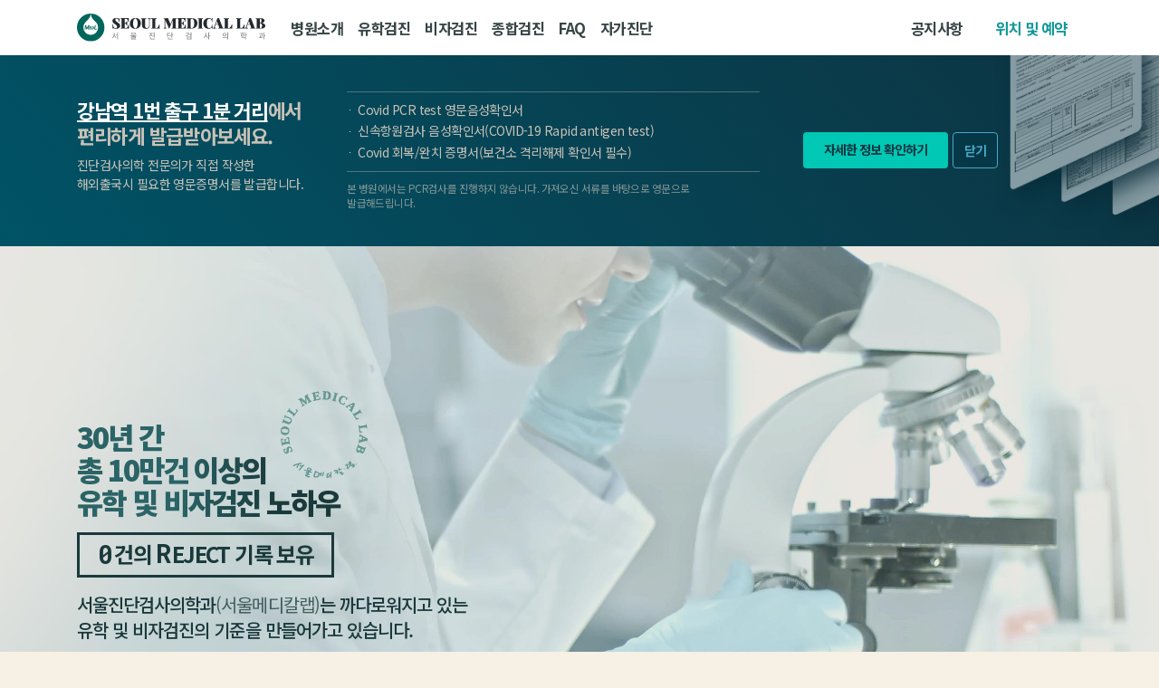

--- FILE ---
content_type: text/html; charset=utf-8
request_url: http://seoulml.co.kr/?ckattempt=1
body_size: 5829
content:
<!doctype html>
<html lang="ko">
<head>
<meta charset="utf-8">
<meta name="viewport" content="width=device-width,initial-scale=1.0,minimum-scale=0,maximum-scale=10,user-scalable=yes">
<meta property="og:type" content="website">
<meta property="og:title" content="서울진단검사의학과">
<meta property="og:description" content="30년간 총 10만건 이상의 유학 및 비자검진 노하우">
<meta property="og:image" content="/img/logo-200.png">
<link rel="shortcut icon" href="/img/favicon.ico" type="image/x-icon">
<link rel="apple-touch-icon" href="/img/mobicon.png">
<meta http-equiv="imagetoolbar" content="no">
<meta http-equiv="X-UA-Compatible" content="IE=edge">
<title>서울진단검사의학과</title>

<!--[if lte IE 8]>
<script src="http://seoulml.co.kr/js/html5.js"></script>
<![endif]-->
<script>
// 자바스크립트에서 사용하는 전역변수 선언
var g5_url       = "http://seoulml.co.kr";
var g5_bbs_url   = "http://seoulml.co.kr/bbs";
var g5_is_member = "";
var g5_is_admin  = "";
var g5_is_mobile = "";
var g5_bo_table  = "";
var g5_sca       = "";
var g5_editor    = "";
var g5_cookie_domain = "";
</script>


<link rel="stylesheet" href="/js/sml/bootstrap.min.css">
<link rel="stylesheet" href="/js/sml/swiper-bundle.min.css">
<link rel="stylesheet" href="/theme/basic/css/style.css?v0.31">
<link rel="stylesheet" href="/theme/basic/css/responsive.css?v0.291">

<script src="/js/sml/swiper-bundle.min.js"></script>

<script src="http://seoulml.co.kr/js/jquery-1.12.4.min.js?ver=191202"></script>
<script src="http://seoulml.co.kr/js/jquery-migrate-1.4.1.min.js?ver=191202"></script>
<script src="http://seoulml.co.kr/js/jquery.menu.js?ver=191202"></script>
<script src="http://seoulml.co.kr/js/common.js?ver=191202"></script>
<script src="http://seoulml.co.kr/js/wrest.js?ver=191202"></script>
<script src="http://seoulml.co.kr/js/placeholders.min.js?ver=191202"></script>
</head>
<body>
<header>
  <nav class="navbar navbar-expand-lg">
    <div class="container">
      <h1><a href="/"><img src="/img/seoulml_t.svg?2" alt="Seoul Medical Lab. 서울진단검사의학과"></a></h1>
      <button class="navbar-toggler" type="button" data-toggle="collapse" data-target="#navbarNav" aria-controls="navbarNav" aria-expanded="false" aria-label="Toggle navigation">
        <span class="navbar-toggler-icon"><img src="/img/nav-menu.svg" alt=""></span>
      </button>
      <div class="collapse navbar-collapse" id="navbarNav">
        <ul class="navbar-nav">
          <li class="nav-item"><a class="nav-link" href="/introduce.php">병원소개</a></li>
          <li class="nav-item"><a class="nav-link" href="/studying-abroad.php">유학검진</a></li>
          <li class="nav-item"><a class="nav-link" href="/visa.php">비자검진</a></li>
          <li class="nav-item"><a class="nav-link" href="/general-examination.php">종합검진</a></li>
          <li class="nav-item"><a class="nav-link" href="/faq.php">FAQ</a></li>
          <li class="nav-item"><a class="nav-link" href="/selfcheck.php">자가진단</a></li>
        </ul>
        <ul class="ml-auto">
          <li><a href="/bbs/board.php?bo_table=notice">공지사항</a></li>
          <li><button type="button" class="" data-toggle="modal" data-target="#location">위치 및 예약</button></li>
        </ul>
      </div>
    </div>
  </nav>
</header>
<div class="main">
 <div class="pop-1">
		<div class="pop-bg">
			<div class="container">
				<div class="d-lg-flex">
					<div class="align-self-lg-center">
						<p class="ph1"><strong>강남역 1번 출구 1분 거리</strong>에서 <br>편리하게 발급받아보세요.</p>
						<p class="ph2">진단검사의학 전문의가 직접 작성한 <br>해외출국시 필요한 영문증명서를 발급합니다.</p>
					</div>
					<div class="pdl1">
						<ul>
							<li>Covid PCR test 영문음성확인서</li>
							<li>신속항원검사 음성확인서(COVID-19 Rapid antigen test)</li>
							<li>Covid 회복/완치 증명서(보건소 격리해제 확인서 필수)</li>
						</ul>
						<p class="ph3">본 병원에서는 PCR검사를 진행하지 않습니다. 가져오신 서류를 바탕으로 영문으로 발급해드립니다.</p>
					</div>
					<div class="d-flex justify-content-between align-self-lg-end align-self-xl-center pdl2">
						<a href="/bbs/board.php?bo_table=notice&wr_id=9">자세한 정보 확인하기</a>
						<div class="pop-1-close">닫기</div>
					</div>
				</div>
			</div>
		</div>
	</div>
	
  <section class="div1">
    <div class="container">
      <p class="m-t1">30년 간 <br>총 10만건 이상의 <br>유학 및 비자검진 노하우</p>
      <p class="m-t2"><strong>0</strong>건의 <span>r</span>eject 기록 보유</p>
      <p class="m-t3">서울진단검사의학과<span>(서울메디칼랩)</span>는 까다로워지고 있는 <br>유학 및 비자검진의 기준을 만들어가고 있습니다.</p>
    </div>
  </section>

  <section class="div2">
    <div class="container">
      <div class="row justify-content-md-center">
        <div class=" col-xl-10">
          <div class="d-sm-flex no-gutters">
            <div class="col-10 col-sm-8 col-md-6 offset-md-5">
              <p class="mb-2"><span class="fw9">진단검사의학</span>이란?</p>
              <p>일반적인 종합검진센터는 내과의로 구성되어 있으므로, 정말 어려운 검사는 따로 분석을 외부에 의뢰합니다. 진단검사의학(Laboratory Medicine)이라 함은 바로 이러한 어려운 검사를 담당하는 전문 진단 의학을 말합니다. 그래서 해외기관, 해외대사관의 취업, 해외 초중고대학으로의 유학, 이민 등 <span class="c1">엄격한 기준에 의한 검진결과를 제시해야 되는 경우에는 진단검사의학과의 진단결과를 신뢰합니다.</span></p>
              
              <p class="mt-2">모든 서류는 원장님이 직접 작성하고, 서류작성에는 진단검사의학과 전문의의 친필사인과 증명도장이 모두 포함됩니다.</p>
            </div>
          </div>
        </div>
      </div>
    </div>
  </section>

  <section class="clean-b">
    <div class="container">
      <div class="row justify-content-center">
        <div class="col-11 col-sm-10 col-lg-9 col-xl-8">
          <div class="row align-items-center">
            <div class="col-sm-5 mb-3 mb-sm-0">
              <p>저희는 2019년 검진비용 독과점 행위를 한 병원에 속하지 않습니다. 필요한 검사만 진행하고, 과다청구도 하지 않습니다.</p>
              <a href="http://www.dailypharm.com/Users/News/NewsView.html?ID=256345&REFERER=NP" target="_blank">관련 기사 <span><img src="/img/icon-right.svg" alt=""></span></a>
            </div>
            <div class="col-sm-6 col-md-5 offset-sm-1 offset-lg-2">
              <div class="jt-4 mb-2 mb-sm-0">Professional Integrity</div>
            </div>
          </div>
        </div>
      </div>
    </div>
  </section>

  <section class="div3">
    <div class="container">
      <div class="row justify-content-md-center">
        <div class="col-lg-10">
          <p class="title">서울진단검사의학과에서 <br>검진을 받아야 하는 <br><span>3가지 이유</span></p>
          <div class="row">
            <div class="col-md-4">
              <img src="/img/virus.svg" alt="">
              <p class="f1">10만건이상의 검진 케이스를 보유하여, 포스트 코로나 이후의 엄격해진 요구조건에 대응할 수 있습니다.</p>
            </div>
            <div class="col-md-4">
              <img src="/img/reject.svg" alt="">
              <p class="f1">개원 후 지금까지 거절당한 케이스는 0건입니다.</p>
            </div>
            <div class="col-md-4">
              <img src="/img/document.svg" alt="">
              <p class="f1"><span class="fw9">Health form</span>에 필요한 검진만 검진자의 확인 후에 진단하므로, 과대진료 및 과다청구를 하지 않습니다.</p>
            </div>
          </div>
        </div>
      </div>
    </div>
  </section>

  <section class="div4">
    <div class="container">
      <div class="row justify-content-md-center">
        <div class="col-xl-10">
          <p class="title">서울진단검사의학과에서 <br>검진을 받으면 얻을 수 있는 <br><span>특별한 혜택</span></p>
          <div class="d-md-flex no-gutters">
            <div class="col-sm-10 col-md-4 mr-md-3"><img src="/img/main-01.jpg?1" alt="">
             <p class="f2">1. 정확한 서류발급</p>
              <p>다양한 케이스를 바탕으로, 정확한 서류발급을 통해 <span class="fw5">잘못된 진단결과로 인한 문제를 방지</span>할 수 있습니다.</p>
            </div>
            <div class="col-sm-10 col-md-4 mr-md-3"><img src="/img/main-02.jpg?1" alt="">
             <p class="f2">2. 시간 &amp; 비용 절약</p>
              <p>정확한 검진 결과를 바탕으로 오진 및 잘못된 진단 서류에 따른 <span class="fw5">시간과 비용을 절약</span>할 수 있습니다.</p>
            </div>
            <div class="col-sm-10 col-md-4"><img src="/img/main-03.jpg?1" alt="">
             <p class="f2">3. One stop solution</p>
              <p>타 진단센터와 달리, <span class="fw5">one stop solution</span>이 가능하여, 평균 72시간안에 진단결과 서류를 발급받을 수 있습니다. </p>
            </div>
          </div>
        </div>
      </div>
    </div>
  </section>

  <section class="div5">
    <div class="container">
      <div class="row justify-content-md-center">
        <div class="col-lg-11 col-xl-9">
          <p class="jt-2">서울진단검사의학과가 드리는 <br>3가지 약속</p>
          <div class="row">
            <div class="col-sm-4">
             <p class="f2">1. 본원에서 100% 검사</p>
              <p class="border-top1">타 센터와 달리 어떠한 검사든지 외부 검사소에 의뢰하지 않고, 본원에서 검사하여 샘플 오염으로 인한 오진을 막습니다.</p>
            </div>
            <div class="col-sm-4">
             <p class="f2">2. 환자중심의 All-in시스템</p>
              <p class="border-top1">종양면역학 박사 진단의학 전문의 원장님과 1:1로 사전 문진 후 검사를 진행하며, 본원의 모든 것이 단 한 분의 검진자만을 위해 집중 제공됩니다.</p>
            </div>
            <div class="col-sm-4">
             <p class="f2">3. 건강 컨설팅</p>
              <p class="border-top1">원장님과 상담시 건강 전반에 대한 안내, 질의와 속시원한 설명으로 여러분의 건강 궁금증을 해결해드리도록 하겠습니다.</p>
            </div>
          </div>
        </div>
      </div>
    </div>
  </section>
  
    <section class="div7">
    <div class="container">
      <div class="row justify-content-md-center">
        <div class="col-12">
          <p class="jt-2 text-md-center">언론보도</p>
          <div class="row no-gutters">
            <div class="col-sm-6 col-lg-3 mb-3 mb-sm-4 mb-lg-0">
              <div class="card1">
                 <a href="http://www.bzeronews.com/news/articleView.html?idxno=454118" target="_blank"></a>
                <p class="fs1">bzeronews.com</p>
                <p class="fs2">유학검진 서울메디칼․랩 김형일 의사</p>
                <p class="fs3">서울메디칼․랩은 “해외유학생 검진 지정병원이다.” 유학 국가로 미국 일본, 중국, 싱가폴, 영국, 인도네시아, 말레이시아, 아프리카 등 오랫동안 유학검진을 실시해 온 병원이다. 필요한 각...</p>
              </div>
            </div>
            <div class="col-sm-6 col-lg-3 mb-3 mb-sm-4 mb-lg-0">
              <div class="card1">
               <a href="http://www.ikunkang.com/news/articleView.html?idxno=26085" target="_blank"></a>
                <p class="fs1">ikunkang.com</p>
                <p class="fs2">[김형일의 건강칼럼] 질병의 시작은 만성피로부터~ - 건강다이제스트 인터넷판</p>
                <p class="fs3">【건강다이제스트 | 서울메디칼랩 김형일 의학박사】 일찍이 의성(醫聖)…</p>
              </div>
            </div>
            <div class="col-sm-6 col-lg-3 mb-3 mb-sm-4 mb-lg-0">
              <div class="card1">
               <a href="http://www.ikunkang.com/news/articleView.html?idxno=19907" target="_blank"></a>
                <p class="fs1">ikunkang.com</p>
                <p class="fs2">[명의의 건강비결] 암 진단 명의로 통하는 서울메디칼랩 김형일 박사 - 건강다이제스트 인터넷판</p>
                <p class="fs3">【건강다이제스트 | 정유경 기자】“스스로 암을 만드는 생활습관을 고쳐야 합니다.”이 세상의 주인공은 ‘나’다. 내가 행복하면 세상은 밝은 곳이고...</p>
              </div>
            </div>
            <div class="col-sm-6 col-lg-3 mb-3 mb-sm-4 mb-lg-0">
              <div class="card1">
               <a href="http://kunkang.co.kr/mag/?p=18971" target="_blank"></a>
                <p class="fs1">kunkang.co.kr</p>
                <p class="fs2">[김형일의 건강칼럼] 저체중이 암에 더 잘 걸린다</p>
                <p class="fs3">【건강다이제스트 | 서울매디칼랩 김형일 의학박사】사람들 중에는 체중이 적은 듯해야 더 건강하고 수명도 길어진다고 생각하는 경우가 있다. 그러나 그것은 진실로 터무니없는...</p>
              </div>
            </div>
          </div>
        </div>
      </div>
    </div>
  </section>

  <section class="div6">
    <div class="container">
      <div class="row justify-content-md-center">
        <div class="col-lg-9 col-xl-8">
          <div class="row">
            <div class="col-md-3">
            </div>
            <div class="col-md-9">
              <p>유학, 이민, 해외취업, 워킹홀리데이 등 인생의 중요한 순간에 잘못된 오진과 불충분한 검사결과로 문제가 발생되길 원하지 않는다면? <br>
                서울메디칼랩 진단검사의학과의 전문적인 검진을 받으세요.</p>
              <p class="mt-2">꼼꼼하게 검진을 진행해드리겠습니다.</p>
            </div>
          </div>
        </div>
      </div>
    </div>
  </section>
</div>

<script>
	$(".pop-1-close").click(function() {
		$(".pop-1").slideUp('fast');
	});
</script>
<footer class="footer">
  <div class="container">
    <div class="menu-link d-flex">
      <p><a class="nav-link" href="/introduce.php">병원소개</a></p>
      <p><a class="nav-link" href="/studying-abroad.php">유학검진</a></p>
      <p><a class="nav-link" href="/visa.php">비자검진</a></p>
      <p><a class="nav-link" href="/general-examination.php">종합검진</a></p>
    </div>

    <div class="d-lg-flex">
      <div class="d-md-flex">
        <p class="f-logo"><img src="/img/logo-type.svg" alt=""></p>
        <div class="d-info2 row no-gutters">
          <div class="tel-box">
            <p class="f2 mb-1">상담예약문의</p>
            <p><span class="fw5 op75">TEL</span> <span class="fw7 ml-1">02-3453-0990</span></p>
            <p><span class="fw5 op75">FAX</span> <span class="fw7 ml-1">02-3453-9483</span></p>
          </div>
          <div class="time">
            <ul>
              <li><span class="s-i op75">평일</span><span>오전 9:30 ~ 오후 6:00</span></li>
              <li><span class="s-i op75">토요일</span><span>오전 9:30 ~ 오후 1:00</span></li>
              <li><span class="s-i op75">점심시간</span><span>오전 12:30 ~ 오후 1:30</span></li>
              <li><span class="s-i op75">공휴일</span><span>휴무 <br><i>5인 이상 동시 예약시 검진가능</i></span></li>
            </ul>
          </div>
        </div>
      </div>

      <div class="lg-info">
        <p class="b-info"><span class="f7 op75">상호명</span> 서울진단검사의학과의원 <br><span class="f7 op75 s-middle">대표자명</span> 김형일 <br><span class="f7 op75 s-end">사업자등록증번호</span> 114-90-00732 </p>
      </div>
    </div>
    <div>
      <p class="address">서울 강남구 강남대로 390 미진프라자 402호 서울메디칼랩</p>
      <p class="copyright f3">Copyright 2011. Seoul Medical Lab. All Rights Rreserved.</p>
    </div>
  </div>
</footer>


<div class="modal fade" id="location" tabindex="-1">
  <div class="vertical-alignment-helper">
    <div class="modal-dialog vertical-align-center">
      <div class="modal-content">
        <button type="button" class="close" data-dismiss="modal">
          <span aria-hidden="true">&times;</span>
        </button>
        <div class="row">
          <div class="col-lg-12">
            <p class="l-title">상담예약문의</p>
            <p class="jt-2 mb-0">02-3453-0990</p>
            <p class="fw4">미리 예약을 하시면, 더 빠르고 정확한 검진을 하실 수 있습니다.</p>
          </div>
          <div class="col-lg-5">
            <ul>
              <li><span class="s-i">평일</span><span>오전 9:30 ~ 오후 6:00</span></li>
              <li><span class="s-i">토요일</span><span>오전 9:30 ~ 오후 1:00</span></li>
              <li><span class="s-i">점심시간</span><span>오전 12:30 ~ 오후 1:30</span></li>
              <li><span class="s-i">공휴일</span><span>휴무 <br><i>5인 이상 동시 예약시 검진가능</i></span></li>
            </ul>

            <p class="l-title">오시는 길</p>
            <p class="fw4">2호선 강남역 1번 출구 바로 옆 건물</p>
            <p class="fw4">서울 강남구 강남대로 390 미진프라자 402호 서울메디칼랩</p>
            <p class="map-img"><img src="/img/map.svg" alt=""></p>

            <div class="d-flex map">
              <a href="https://surl.tmap.co.kr/79ca181f" target="_blank"><img src="/img/map-tmap.png" alt="티맵"></a>
              <a href="https://place.map.kakao.com/27073112" target="_blank"><img src="/img/map-kakao.png" alt="카카오맵"></a>
              <a href="http://naver.me/xy2MOaR2" target="_blank"><img src="/img/map-naver.png" alt="네이버맵"></a>
            </div>
            <p class="fw4">발렛주차가 가능하며, 검진시간까지 주차비를 대행해드리고 있습니다.</p>

          </div>
        </div>
      </div>
    </div>
  </div>
</div>




<!-- ie6,7에서 사이드뷰가 게시판 목록에서 아래 사이드뷰에 가려지는 현상 수정 -->
<!--[if lte IE 7]>
<script>
$(function() {
    var $sv_use = $(".sv_use");
    var count = $sv_use.length;

    $sv_use.each(function() {
        $(this).css("z-index", count);
        $(this).css("position", "relative");
        count = count - 1;
    });
});
</script>
<![endif]-->


<script src="/js/sml/jquery-3.5.1.min.js"></script>
<script src="/js/sml/popper.min.js"></script>
<script src="/js/sml/bootstrap.min.js"></script>

</body>
</html>


--- FILE ---
content_type: text/css
request_url: http://seoulml.co.kr/theme/basic/css/style.css?v0.31
body_size: 8201
content:
@import url('https://fonts.googleapis.com/css2?family=Noto+Sans+KR:wght@100;300;400;500;700;900&family=Roboto:wght@900&family=Tinos:wght@700&family=Do+Hyeon&family=Roboto+Mono:wght@700&display=swap');

html{word-break: keep-all;}
body{font-family:'Noto Sans KR', sans-serif; background-color: #f7f0e5; font-weight: 500; color:#374445; letter-spacing: -0.035em; line-height:1.6; font-size:0.875rem; padding-top:3rem;}
img{max-width:100%;}
p,ul,h1,h2,h3,h4,h5,h6, .h1, .h2, .h3, .h4, .h5, .h6{margin-bottom: 0;}
.h1, .h2, .h3, .h4, .h5, .h6, h1, h2, h3, h4, h5, h6{font-weight: 700; letter-spacing: -0.04rem; color:#3d3e42;}
.h4, h4{letter-spacing: -0.08rem;}
a, a:hover{color:#009560;}
button:focus{outline:0;}
section{padding: 4rem 0}
.vertical-alignment-helper {display:table;height: 100%;width: 100%;pointer-events:none;}
.vertical-align-center {display: table-cell;vertical-align: middle;pointer-events:none;}
.modal-content {width:inherit;max-width:inherit;height:inherit;margin: 0 auto;pointer-events:all;}
.modal-backdrop.show{opacity:0.75;}
.modal-backdrop{background-color:#736e69;}
.swiper-pagination-bullet{border-radius: 0; width:2rem; height:0.5rem;}
.swiper-pagination-bullet-active{background-color:#139898;}
.close{text-shadow: none;}




header{/*border-bottom:2px solid #374445;*/ background-color: #fff; position:fixed; width:100%; z-index: 5; top:0; left:0;}
header h1{margin: 0; margin-right: 1.25rem; font-family: 'Tinos', serif; font-size: 1rem; line-height: 1;}
header h1 img{display: inline-block; width: 13rem;}
header h1 a{font-size: 1.3rem; letter-spacing: 0; padding:0.5rem 0; display: inline-block;}
header a, header button{display:block; color:#374445; font-weight: 700; font-size: 1.03rem; letter-spacing: -0.03em; outline:0; border:0; padding:0.5rem 0;}
header a:hover{color:#374445; text-decoration: none;}
header button{padding-left:0rem; padding-right:1rem; margin-left:0; background-color:transparent; color: #139898;}
header ul{list-style: none; margin: 0; padding: 0;}
.navbar {padding:0;}
.navbar-expand-lg>.container{padding-left:15px; padding-right:15px;}
.navbar-toggler-icon{position: relative; top: 2px; width: 1.5rem;}
.navbar-toggler {padding: 0.5rem 1.5rem; margin-right:-15px;}
.navbar-collapse{margin-bottom:0.5rem;}

footer{border-top:2px solid #374445; padding:2rem 0 3rem;}
footer .f-logo{width:6.5rem; margin-right:1.25rem;}
footer .menu-link{margin-bottom:1.5rem;}
footer .menu-link p + p{margin-left:1rem;}
footer .menu-link a{color:#374445; padding:0; font-weight: 700;}
footer .menu-link a:hover{text-decoration: none;}
footer .time ul{list-style: none; padding: 0;}
footer .time ul li{line-height: 1.35;}
footer .time ul li + li{margin-top:0.15rem;}
footer .time ul li .s-i{font-weight: 500; width:3.25rem; display:inline-block; font-size:0.8rem;}
footer .time ul li .s-i + span{letter-spacing: -0.05rem;}
footer .time ul li .s-i + span i{padding-left:3.25rem; font-size:0.78rem; font-weight: 500; opacity:0.65; font-style: normal; display: block; margin-top: 0.2rem;}
footer.footer .f-logo{margin:0; width:9rem;}
footer.footer .b-info .f7{margin-right:0.25rem;}
footer.footer .address{margin-top:0.3rem; letter-spacing: -0.05rem;}
footer.footer .b-info br{display: none;}
footer.footer .time{margin-top:0.75rem;}
footer.footer .copyright{margin-top:0.25rem;}
footer.footer .d-info2{border:1px solid #ddd4c5; border-width: 1px 0; margin:1rem 0; padding:1rem 0;}
footer.footer .s-middle{padding-left:0.75rem;}

#location .modal-dialog{max-width: 30rem; border:0; outline:0; padding: 0;}
#location .modal-content{color:#fff; border:0; outline:0; padding:2rem; border-radius: 1rem; background-image: -moz-linear-gradient( 124deg, rgb(12 73 73) 0%, rgb(31 89 89) 60%, rgb(48 118 118) 100%);background-image: -webkit-linear-gradient( 124deg, rgb(12 73 73) 0%, rgb(31 89 89) 60%, rgb(48 118 118) 100%);background-image: -ms-linear-gradient( 124deg, rgb(12 73 73) 0%, rgb(31 89 89) 60%, rgb(48 118 118) 100%);}
#location ul{list-style: none; padding:0; margin:1.5rem 0;}
#location ul li + li{margin-top: 0.15rem;}
#location ul li span{display:inline-block; letter-spacing: 0; vertical-align: top; line-height: 1;}
#location ul li span i{font-style: normal; font-size: 0.8rem; letter-spacing: -0.06rem; opacity:0.75; margin-top: 0.45rem; display: block; font-weight: 400;}
#location ul li .s-i, #location .l-title{display:inline-block; width:3.5rem; font-size:0.825rem; color:#d8cdbb; letter-spacing: -0.05rem; font-weight: 700;}
#location p.l-title{margin-bottom: 0.4rem; display: block;}
#location .map{margin:1rem 0;}
#location .map a{display:inline-block; border-radius:0.5rem; overflow: hidden;}
#location .map a + a{margin-left:0.3rem;}
#location .map img{width:2.75rem;}
#location .close{color:#fff; position:absolute; top:1.5rem; right:1.5rem; z-index:2;}
#location .map-img{max-width:100%; margin:1rem 0;}
#location .jt-2 a{color:#fff;}


/*font*/
.title{font-size:1.6rem; font-weight: 400; line-height: 1.3; margin-bottom: 1.25rem; letter-spacing: -0.1rem;}
.title span{font-weight: 700; letter-spacing: -0.11rem;}

.jt-1{font-size:0.875rem; font-weight: 500; line-height:1.4; margin-bottom:0.5rem;}
.jt-1 span{font-size:1.4rem; font-weight: 700; letter-spacing: -0.05em;}
.jt-2{font-size:1.25rem; font-weight: 700; line-height:1.2;  margin-bottom:1.5rem;}
.jt-3{font-size:1.25rem; font-weight: 700; line-height:1;  margin-bottom:1rem; letter-spacing: -0.06rem;}
.jt-4{font-size:2.5rem; line-height:0.9; font-family: 'Tinos', serif;}

.f1{font-size:1.125rem; font-weight: 500; line-height: 1.3;}
.f2{font-weight: 700; margin-bottom: 0.5rem;}
.f3{font-size:0.81rem; font-weight: 500; opacity:0.75;}
.f5{font-family: 'Tinos', serif; letter-spacing: 0; font-size: 1.15rem;}
.f6{font-weight: 500; font-size:1.1rem;}
.f7{font-weight: 500; display:inline-block; font-size:0.8rem; letter-spacing: -0.04rem;}

.m-t1{background:linear-gradient(to right, #2b6466 10%, #1a393b 20%);  -webkit-background-clip: text; -webkit-text-fill-color: transparent; font-weight: 900; font-size:2rem; line-height: 1.15; letter-spacing: -0.13rem;}
/* IE9,10 */
@media screen and (min-width:0\0){
  .m-t1{background:transparent;}
} 

.fw4{font-weight: 400;}
.fw5{font-weight: 500; letter-spacing: -0.05rem;}
.fw7{font-weight: 700;}
.fw9{font-weight: 900;}

.op75{opacity: 0.75;}

/*deco*/
.border-top1{border-top:2px solid #374445;}
.border-left1{border-left:2px solid rgb(189 183 168 / 20%);}


/*color*/
.c1{color:#139898;}



















/*main*/
.main section{margin:2rem 0;}
.main .div1{background-image:url(/img/bg04.jpg); background-repeat: no-repeat; background-size:cover; background-position:45% 50%; margin:0; padding: 8rem 0; /*border-bottom: 2px solid rgb(37 41 45 / 18%);*/}
.main .div1 .container{position:relative;}
.main .div1 .container:before{content:''; top:-2rem; left:15rem; width:6rem; height:6rem; background-image:url(/img/seoulml-ring.svg); position: absolute; opacity: 0.5}
.main .div1 .m-t2{color:#1a393b; font-size:1.5rem; font-weight: 700; letter-spacing: -0.1rem; display:inline-block; border:3px solid #1a393b; padding: 0.4rem 1.25rem 0.6rem; text-transform: uppercase; margin: 1rem 0; line-height: 1;}
.main .div1 .m-t2 strong{font-weight: 700; font-family: 'Roboto Mono', monospace; /*text-shadow: -1px 0 0 #1a393b;*/ font-size: 1.2em; position: relative; top: 1px; margin-right: 0.1em;}
.main .div1 .m-t2 span{font-size: 1.2em;margin-right: 0.125rem; font-weight: 700; font-family: 'Roboto Mono', monospace;}
.main .div1 .m-t3{color:#1a393b; font-size:1.25rem; font-weight:500; letter-spacing: -0.06rem; line-height: 1.4;}
.main .div1 .m-t3 span{font-weight:400; opacity:0.75;}
.main .div2{background-image:url(/img/bg03.jpg?1); background-repeat: no-repeat; background-size:cover; background-position:30% 50%; margin:0; padding: 7rem 0 3rem; }
.main .div2 .f2{font-size:1.05rem;}
.main .clean-b{margin-top: 0;}
.main .div3{padding: 3rem 0 2rem; background: #fff;}
.main .div3 img{max-width: 5rem; margin-bottom: 1rem; margin-left: 0.9rem;}
.main .div3 .row p{margin-bottom:2rem;}
.main .div3 .row > .col-md-4:nth-child(1) p:before, .main .div4 .col-md-4:nth-child(1) p:before{content:'1';}{content:'1';}
.main .div3 .row > .col-md-4:nth-child(2) p:before, .main .div4 .col-md-4:nth-child(2) p:before{content:'2';}{content:'2';}
.main .div3 .row > .col-md-4:nth-child(3) p:before, .main .div4 .col-md-4:nth-child(3) p:before{content:'3';}{content:'3';}
.main .div3 .row > .col-md-4 p{position: relative; padding-left:0.9rem;}
.main .div3 .row > .col-md-4 p:before, .main .div4 .col-md-4 p:before{font-size:0.81rem; font-weight: 500; opacity:0.65; display:inline-block; width:0.9rem; position: absolute; top:0.25rem; left:0;}
.main .div4{padding: 1rem 0;}
.main .div4 .col-md-4{background-color:#f2e8d5; border-radius: 0.5rem; padding:1.5rem 2rem 2rem; margin-bottom:2rem;}
.main .div4 .col-md-4 p{padding:0 10%; position: relative;}
.main .div4 .col-md-4 p:before{left:10%; display:none;}
.main .div4 .col-md-4 img{max-width: 100%; margin-bottom: 1.5rem;}
.main .div4 .col-md-4 p.f2{font-size:1.1rem; font-weight: 900; letter-spacing: -0.06rem;}
.main .div5{padding: 1rem 0;}
.main .div5 .f2{color:#282e2e; letter-spacing: -0.05rem; font-size: 1.03rem;}
.main .div5 .border-top1{padding-top:0.5rem; margin-bottom: 1.25rem; font-size:1.02rem; font-weight:500; letter-spacing: -0.06rem; line-height:1.45;}
.main .div6{background-image:url(/img/bg05.jpg?1); background-repeat: no-repeat; background-size: auto 16rem; background-position: 100% 100%; margin: 0; padding: 0rem 0 15rem;}
.main .div7{padding:1rem 0;}
.main .div7 .jt-2{}
.main .div7 .no-gutters{margin:0 -0.5rem;}
.main .div7 .card1{background-color: #fffaf2;  padding: 1rem; border-radius: 0.5rem; height:100%; position:relative; margin: 0 0.5rem; transition:0.3s;}
.main .div7 .card1:hover{background-color: #f2e8d5;}
.main .div7 .card1 a{position:absolute; top:0; left:0; width:100%; height:100%; z-index: 1;}
.main .div7 .card1 .fs1{font-size:0.7rem; opacity: 0.5; letter-spacing: 0;}
.main .div7 .card1 .fs2{font-size: 0.9rem; font-weight: 700; line-height: 1.3; margin: 0.25rem 0 0.4rem;}
.main .div7 .card1 .fs3{font-size: 0.875rem; letter-spacing: -0.07rem; color: #726e69; font-weight: 400;}
/*popup*/
.pop-1{background: rgb(56 90 91);background: linear-gradient(50deg, rgb(0 83 102) 0%, #0d3341 100%); color: #c9c2b7;font-weight: 400;font-size: 0.8rem; position: relative; overflow: hidden;}
.pop-1 .pop-bg{background-image:url(/img/pop-bg.png);background-position: calc(50% + 15rem) 0; background-repeat: no-repeat; background-size: 23rem; padding: 1.75rem 0 2.5rem;}
.pop-1 ul{list-style: none; padding-left:0; border:1px solid rgb(191 185 176 / 40%); border-width: 0.7pt 0; padding:0.5rem 0;}
.pop-1 ul li{position:relative; padding-left:0.75rem; margin-bottom:0.1rem;}
.pop-1 ul li:before{position:absolute; content:''; width:1px; height:1px; border-radius: 50%; background-color: #f7f0e5; top:0.7rem; left:0.2rem;}
.pop-1 .ph1{ font-size: 1.2rem; line-height: 1.3; font-weight: 600; margin-bottom: 0.5rem; letter-spacing: -0.06em;}
.pop-1 .ph1 strong{color:#fff; text-decoration: underline; font-weight: 600;}
.pop-1 .ph2{margin-bottom:0.65rem; line-height: 1.5;}
.pop-1 .ph3{opacity: 0.65; font-size:0.725rem;position: relative; margin:0.65rem 0 0.85rem; line-height: 1.4;}
.pop-1 a{display:inline-block;background-color: #00c8b4;color: #0d3442;font-weight: 600;letter-spacing: -0.07em;padding: 0.5rem 0.5rem;width: 8rem;border-radius: 0.25rem;text-align: center;line-height: 1;}
.pop-1 a:hover{text-decoration: none; background-color:#fff;}
.pop-1 .pop-1-close{display:inline-block; cursor: pointer;letter-spacing: -0.07em;padding: 0.5rem 0.75rem;border-radius: 0.25rem;text-align: center;line-height: 1;color: #47a9c6;font-weight: 700;border: 0.7pt solid #47a9c6;}
.pop-1 .pop-1-close:hover{color:#fff; border-color:#fff;}
@media (min-width: 768px){
	.pop-1 .pop-bg{background-position: calc(50% + 15rem) 0; background-size: 26rem;}
}
@media (min-width: 992px){
	.pop-1{font-size:0.875rem;}
	.pdl1{padding:0 3rem; max-width: 27.5rem;}
	.pop-1 .ph3{margin-bottom: 0;}
	.pop-1 .pop-bg {background-position: calc(50% + 22rem) -1rem;background-size: 18rem;padding: 2.5rem 0;}
	.pop-1 .ph1 {font-size: 1.35rem;}
	.pop-1 a{width: 10rem;padding: 0.75rem 1rem;}
	.pop-1 .pop-1-close{margin-left:0.3rem; padding: 0.75rem; background-color: rgb(7 56 71 / 85%);}
}
@media (min-width: 1200px){
	.pop-1 .pop-bg {    background-position: calc(50% + 40rem) 0rem; background-size: 23rem;}
	.pdl1{max-width: 34.5rem;}
}

/*introduce*/
.hr-w hr{border-top:2px solid rgb(189 183 168 / 20%); margin:0;}
.intro .div1 img{width: 14rem;}
.intro .div2 .illust{max-width: 20rem; margin:0 auto 1rem;}
.intro .div2 .sign{max-width:23rem; margin: 1rem auto 0; text-align: right;}
.intro .div2 .sign img{max-width:12rem;}
.intro .div3 .masscom p{line-height: 1.4;}
.intro .div3 .masscom p + p{margin-top:0.75rem;}
.intro .div5{background-color:#f4e9d7;}
.intro .div5 .swiper-wrapper{padding-bottom:5rem;}
.intro .div5 .swiper-slide{width:5rem; text-align: center; position: relative;}
.intro .div5 .swiper-slide button{position:absolute; top:0; left:0; width:100%; height:100%; z-index: 1; outline:0; background:none; border:0; padding: 0; margin:0;}
.intro .div5 .swiper-slide:hover button + p{opacity:0.75;}
.intro .div5 .swiper-slide:hover button + p + p{color: #00564a;}
.intro .div5 .swiper-slide p{transition:0.3s;}
.intro .div5 .swiper-slide img{height:12rem;}
.intro .div5 .swiper-slide p + p{font-weight: 500; font-size:1rem; line-height: 1.35; margin-top:1rem;}
.intro .div5 .swiper-slide p span{font-weight:400; font-size:0.925rem; opacity: 0.75;}
.intro .biography .d-flex p{letter-spacing: -0.05rem;}
.intro .div6{}
.intro .div6 ul{list-style: none; padding:0; margin:1.5rem 0;}
.intro .div6 ul li + li{margin-top: 0.15rem;}
.intro .div6 ul li span{display:inline-block; letter-spacing: 0; vertical-align: top; line-height: 1;}
.intro .div6 ul li span i{font-style: normal; font-size: 0.8rem; letter-spacing: -0.06rem; opacity:0.75; margin-top: 0.45rem; display: block; font-weight: 400;}
.intro .div6 ul li .s-i, .intro .div6 .l-title{display:inline-block; width:3.5rem; font-size:0.825rem; color:#374445; letter-spacing: -0.05rem; font-weight: 700;}
.intro .div6 p.l-title{margin-bottom: 0.4rem; display: block;}
.intro .div6 .map{margin:1rem 0;}
.intro .div6 .map a{display:inline-block; border-radius:0.5rem; overflow: hidden;}
.intro .div6 .map a + a{margin-left:0.3rem;}
.intro .div6 .map img{width:2.75rem;}
.intro .div6 .close{color:#fff; position:absolute; top:1.5rem; right:1.5rem; z-index:2;}
.intro .div6 .map-img{max-width:100%; margin:1rem 0;}
.intro .div7{padding-bottom:0;}
.intro .div7 .container{max-width: 100rem;}
.intro .div7 .col-6{padding:0.25rem;}
.intro .div7 .col-6 img{border-radius: 0.75rem;}
.intro .div8{padding-bottom:0;}
.intro .div8 .embed-responsive-16by9::before{padding-top: 56.9%;}


.intro .modal .modal{}
.intro .modal .modal-content{width:92%; max-width: 58rem; overflow: hidden; border: 0; border-radius: 1rem;}
.intro .modal .modal-content button.close{position: absolute; top: 1rem; right: 1rem; z-index: 2;}
.intro .modal .book-s{background-color: #f2e8d5; padding:2rem 20%; text-align: center;}
.intro .modal .text-s{padding: 1rem; background-color: #f7f0e5;}
.intro .modal .title{font-size:1rem;}
.intro .modal .title .subject{font-size: 1.1rem; font-weight: 700; letter-spacing: -0.06rem; color: #252c2c;}
.intro .modal .title .subject span{font-size:92.5%; font-weight: 400; opacity:0.8; display: block; letter-spacing: -0.04rem;}
.intro .modal .title .b1{font-size:0.875rem; margin-top: 0.5rem; margin-bottom: 0.1rem; color: #6e685c;}
.intro .modal .title .isbn, .intro .modal .title .isbn a{font-size:0.7rem; letter-spacing: 0; color: #aaa497;}
.intro .modal .title .isbn span{font-weight:700; letter-spacing: 0; font-size: 70%;}
.intro .modal .title .isbn i{font-style: normal; opacity:0.5; padding:0 0.3rem;}
.intro .modal .content p{margin-bottom:0.5rem;}
.intro .modal hr{margin-top:1.25rem;}
.intro .modal .yes24{width:5rem; margin-right:0.25rem;}
.intro .modal .close2{margin-left: auto; margin-right: 0; border: 0; background-color: transparent; display: block; color: #009560; font-weight: 700; position: relative; top: -2px;}

.intro .swiper-container-horizontal>.swiper-pagination-bullets, .intro .swiper-pagination-custom, .swiper-pagination-fraction{bottom:3rem;}
.intro .swiper-pagination-bullet{width:1.5rem; outline: 0;}
.swiper-button-next, .swiper-button-prev{bottom: 0.25rem;top: auto; outline: 0; border-radius: 50%;width: 2rem;height: 2rem;overflow: hidden; background-image:url(/img/icon-right_1.svg); background-size:cover; background-repeat: no-repeat; left:auto; right:calc(50% - 3rem);}
.swiper-button-prev{background-image:url(/img/icon-left.svg); left:calc(50% - 3rem);}
.swiper-button-next:after, .swiper-button-prev:after{font-size:2rem; display:none;}

/*sub-title*/
.sub-title{background-color: #05313c; color:#f5f2ed; background-size: auto 100%; background-repeat: no-repeat; background-position: 100% 100%; padding: 5rem 0 4rem;}
.sub-title .jt-3{font-weight: 900; color:#ebdfcb; border-bottom:4px solid rgb(235 223 203 / 75%); display:inline-block; padding-bottom:0.4rem; font-size:1.75rem; }
.sub-title .col-xl-10{position:relative;}
.sub-title .col-xl-10:before{content: ''; top: -2.75rem; left: -2.5rem; width: 7rem; height: 7rem; background-image: url(/img/seoulml-ring2.svg); position: absolute; opacity: 0.1;}
.sub-title .op1{color: rgb(248 246 242 / 75%);}
.sub-title .c1{color:#1ab8b8;}
.sa .sub-title{background-image: url(/img/bg-m09.jpg);}
.visa .sub-title{background-image: url(/img/bg-m10.jpg);}
.ge .sub-title{background-image: url(/img/bg-m11.jpg);}

/*sa & visa*/
.wtoa{background-color:#f0e5d5;}
.wtoa .fw5{font-size:0.925rem;}
.wtoa .border-top1{font-size: 1.25rem; font-weight: 700; line-height: 1.4; padding-top: 0.25rem; border-width: 0.18rem; letter-spacing: -0.08rem; position: relative; padding-left: 1rem;}
.wtoa .border-top1:before{font-size:0.75rem; font-weight: 500; opacity:0.8; position:absolute; top:0.6rem; left:0; }
.wtoa .row > .col-sm-6:nth-child(1) .border-top1:before{content:'1';}
.wtoa .row > .col-sm-6:nth-child(2) .border-top1:before{content:'2';}
.wtoa .row > .col-sm-6:nth-child(3) .border-top1:before{content:'3';}
.wtoa .row > .col-sm-6:nth-child(4) .border-top1:before{content:'4';}
.wtoa .row > .col-sm-6:nth-child(5) .border-top1:before{content:'5';}



/*sa*/
.sa .div2{background-image:url(/img/bg06.jpg?1); background-repeat: no-repeat; background-size:auto 100%; background-position:calc(50% + 28rem) calc(100% + 7rem);}
.sa .div2 .fw5{font-family: 'Do Hyeon', sans-serif; color: #a78863; font-size: 1.05rem; line-height: 1.3; margin-top: 0.5rem; letter-spacing: -0.03rem;}
.sa .div3 .container{max-width: 38rem;}
.sa .div3 .title{padding: 0 15px;}
.sa .div3 .feature > div{border:0.18rem solid #139898; width:45%; border-radius: 0.75rem; padding: 1rem; font-weight: 500; line-height: 1.4; letter-spacing: -0.05rem; margin:0 0.5rem 1rem; color: #139898;}
.sa .div3 .feature > div strong{color: #0a8a8a; letter-spacing: -0.07rem;}
.sa .div3 .icon{display:inline-block; width:3rem; display: block; margin-bottom: 0.5rem;}
.sa .div4 .jt-3{line-height: 1.3;}
.sa .div4{background-image:url(/img/bg02.jpg?1); background-position: 100% 50%; background-size: auto 100%; background-repeat: no-repeat; background-color:#f0e5d5;}
.sa .div4 .no3c p{overflow: hidden; border-radius:0.6rem; opacity: 0.9;}
.sa .div4 .no3c p + p{margin-left:0.75rem;}
.sa .div4 .no3c img{width:10rem;}
.sa .div6, .sa .div7{text-align: center;}
.sa .div6 .jt-3{margin-bottom: 1.5rem;}
.sa .div6 .swiper-slide{font-family: 'Tinos', serif; letter-spacing: 0;}
.sa .div6 .swiper-slide figure{padding:0 0.5rem;}
.sa .div6 .swiper-slide p{line-height:1.25;}
.sa .div8{background-image: -moz-linear-gradient( 90deg, rgb(255,251,246) 0%, rgb(246,240,230) 45%, rgb(211,230,227) 100%); background-image: -webkit-linear-gradient( 90deg, rgb(255,251,246) 0%, rgb(246,240,230) 45%, rgb(211,230,227) 100%); background-image: -ms-linear-gradient( 90deg, rgb(255,251,246) 0%, rgb(246,240,230) 45%, rgb(211,230,227) 100%); position:relative;}
.sa .div8:before{content:''; background-image: url(/img/bg14.jpg); position: absolute; top:0;left:0; width:100%; height:100%; background-position: 50%; background-repeat: no-repeat; background-size:cover; opacity:0.09;}
.sa .div8 .p-de{max-width: 27rem; padding-left:2rem; position: relative; color:#0b8977; line-height: 1.45;}
.sa .div8 .p-de:before{content:''; position:absolute; top:0.4rem; left:1.25rem; width:7px; height:7px; background-color:#ff1f59; border-radius: 50%;}
.sa .div8 .p-de i{font-style: normal; color:#ff1f59;}
.sa .div8 .round-group{margin:1.5rem 0 1rem; max-width: 26rem;}
.sa .div8 .round-group p{border-radius: 50%; height: 9.5rem; width: 9.5rem; display: inline-block; color: #f6f0e6; padding: 3.2rem 1.25rem; line-height: 1.4; font-size: 1.05rem;}
.sa .div8 .round-group p:nth-child(even){margin-left: -1.5rem;}
.sa .div8 .round-group p strong{color:#00c3a8;}
.sa .div8 .round-group p strong i{font-style: normal; color:#ff1f59;}
.sa .div8 .round-group p.r1{background-color:#2a645c;}
.sa .div8 .round-group p.r2{background-color:#225152;}
.sa .div8 .round-group p.r3{background-color:#1c4145; margin-top:-1.5rem;}
.sa .div8 .round-group p.r4{background-color:#173942; margin-top:-1.5rem;}
.sa .div8 .round-group p.r5{background-color:#13303b; margin-top:-1.5rem;}
.sa .div8 .col-xl-8 .f2{padding-left:1.5rem;}

/*visa*/
.visa .div2{background-image:url(/img/bg08.jpg?1); background-repeat: no-repeat; background-size:auto 100%; background-position:0 50%;}
.visa .div3 .f2{margin-top:1rem; position:relative; padding-top:0.5rem;}
.visa .div3 .f2:before{content:''; top:0; left:0; position:absolute; width:1rem; height:3px; background-color: #12b2b2;}
.visa .div3 .col-sm-6.col-lg-4{margin-bottom:1.5rem;}
.visa .div3 .card1{background-color: #fffaf2; padding: 1.5rem; height:100%; overflow: hidden; border-radius: 01rem; box-shadow: 0 1rem 1rem rgb(202 190 170 / 20%);}
.visa .div5{background-image:url(/img/bg13.jpg); background-repeat: no-repeat; background-size: 400px auto; background-position: calc(50% + 13rem) calc(50% + 1.6rem)}
.visa .div5 ul, .ul-dot{list-style: none; padding: 0; margin: 0;}
.visa .div5 ul li, .ul-dot li{position: relative; padding-left: 0.5rem;}
.visa .div5 ul li:before, .ul-dot li:before{content:''; width:2px; height:2px; background-color:#374445; position:absolute; top:0.725rem; left:0; border-radius: 50%; opacity:0.75;}
.visa .div5 ul li strong{background-color: #ffe500;}
.visa .div5 .jt-3{margin-bottom: 0.6rem;}
.visa .div5 .d{color: #139898; font-weight: 500; font-size: 0.9rem; padding-left: 0.5rem;}
.visa .vform{}
.visa .vform .col-sm-3{border-top: 1px solid #e9dfce; padding-top: 0.5rem;}
.visa .vform .col-sm-9{padding-bottom:0.4rem;}
.visa .vform .t{font-weight: 700; font-size: 1.06rem; line-height: 1.25;}
.visa .div5 .modal-content{max-width: 36rem; padding: 2rem; border: 0; background-color: #fffaf2; border-radius: 0.75rem;}
.visa .div5 .modal-btn a{display: inline-block; padding: 0.5rem 1rem; background-color: #fff; border: 1px solid #ebe0ce; line-height: 2; border-radius: 0.5rem; outline:0; -webkit-appearance: none; -moz-appearance: none; appearance: none; box-shadow: 0 0.2rem 0.5rem #ede1ce; transition:0.2s;}
.visa .div5 .modal-btn a:hover{background-color: #14b2b2; color: #f7f0e5;}
.visa .div5 .modal-btn a img{width:1.25rem; margin-right: 0.5rem;}
.visa .div5 .modal-content .close{right: 1rem; top: 1rem; position: absolute; opacity: 1; z-index: 1; border: 1px solid #ddd; width: 2.5rem; height: 2.5rem; background-color: #fffaf2; }
.visa .div5 .modal-content .close span{position: relative; top: -2px;}
.visa .div5 .modal-content hr{border-top:1px solid #374445; width:100%;}
.visa .div5 .modal-content .close2{border:0; outline:0; text-align:right; background-color: transparent; font-weight: 700;}
.visa .div5 .modal-content .jt-1 img{width:1.75rem; margin-right: 0.5rem; position: relative; vertical-align: top; top:2px;}


/*ge*/
.ge .div2 .d-flex{margin-bottom: 1rem;}
.ge .div2 .d-flex .card1{width:calc(50% - 0.5rem); margin-right:1rem;}
.ge .div2 .d-flex .card1 + .card1{margin:0;}
.ge .div2 .card1{background-color:#139898; border-radius:0.75rem; padding: 1.5rem 1rem 2rem; background-image: -moz-linear-gradient( 120deg, rgb(12 76 76) 0%, rgb(50 134 129) 80%); background-image: -webkit-linear-gradient( 120deg, rgb(12 76 76) 0%, rgb(50 134 129) 80%); background-image: -ms-linear-gradient( 120deg, rgb(12 76 76) 0%, rgb(50 134 129) 80%);}
.ge .div2 .card1.type2{background-image: -moz-linear-gradient( 120deg, rgb(27 88 101) 0%, rgb(6,49,61) 80%); background-image: -webkit-linear-gradient( 120deg, rgb(27 88 101) 0%, rgb(6,49,61) 80%); background-image: -ms-linear-gradient( 120deg, rgb(27 88 101) 0%, rgb(6,49,61) 80%);}
.ge .div2 .card1 .f1{font-weight: 700; letter-spacing: -0.07rem; margin-bottom: 0.75rem; color:#fff;}
.ge .div2 .card1 .f1-1{font-weight: 700; color:rgb(255 255 255 / 75%); font-weight: 500;}
.ge .div2 .card1 .f2 + .f1-1{margin-top:0.75rem;}
.ge .div2 .card1 .f2{margin:0; font-size: 1.5rem; letter-spacing: -0.08rem; line-height:1; color:#fff; font-weight: 900;}
.ge .div2 .card1 .f2 i{font-size:50%; font-style: normal; margin-left:0.15rem;}
.ge .div2 .card1 .f2 u{text-decoration: none; font-size:90%; margin: 0 0.25rem;}
.ge .div2 .card1 .f2 span{display:block; font-size: 1rem; color: rgb(245 242 237 / 70%); letter-spacing:-0.04rem; margin-top:0.5rem; font-weight: 400; line-height: 1.25;}

.ge .div3, .ge .div4{
  background-image: -moz-linear-gradient( 90deg, #f7f0e5 80%, #faf6f0 100%);
  background-image: -webkit-linear-gradient( 90deg, #f7f0e5 80%, #faf6f0 100%);
  background-image: -ms-linear-gradient( 90deg, #f7f0e5 80%, #faf6f0 100%);
}
.ge .div3 .f2 span{width: 3rem; display:block; margin-bottom: 0; height: 1.75rem;}
.ge .div3 .process p{position:relative; font-weight: 500; padding:2rem 1rem 2rem 1rem; background-color:#efe3cc; margin: 0.25rem; width:calc(33.3333% - 0.5rem); border-radius: 0.6rem; line-height: 1.2;}
.ge .div3 .process p:before{content:''; background-image:url(/img/icon-right2.svg); position:absolute; top:calc(50% - 0.75rem); left:-1rem; width:1.5rem; height:1.5rem;}
.ge .div3 .process p:first-child:before{display:none;}
.ge .div3 .process{}
.ge .div3 .description .border-left1{margin-top: 1rem;}
.ge .div3 .description ul{list-style: none; padding-left: 0.75rem;}
.ge .div3 .description ul li{position: relative;}
.ge .div3 .description ul li:before{content:''; width:0.25rem; height:0.25rem; background-color:#374445; position: absolute; top:0.65rem; left: -0.75rem; opacity: 0.75;}
.ge .div3 .description ul li + li{margin-top: 0.25rem;}

.ge .div4{text-align: center;}
.ge .div4 .title{margin-bottom: 0.5rem;}
.ge .div4 .list{border: 1px solid #dac9b0; border-width: 1px 0 0 1px; text-align: left; margin-top:2rem; margin-left:auto; margin-right:auto;}
.ge .div4 .list > div{position:relative; padding:0.75rem 0.5rem; border: 1px solid #dac9b0; border-width: 0 1px 1px 0; width:50%;}
.ge .div4 .list > div:nth-child(1):before{content:'00';}.ge .div4 .list > div:nth-child(2):before{content:'01';}.ge .div4 .list > div:nth-child(3):before{content:'02';}.ge .div4 .list > div:nth-child(4):before{content:'03';}.ge .div4 .list > div:nth-child(5):before{content:'04';}.ge .div4 .list > div:nth-child(6):before{content:'05';}.ge .div4 .list > div:nth-child(7):before{content:'06';}.ge .div4 .list > div:nth-child(8):before{content:'07';}.ge .div4 .list > div:nth-child(9):before{content:'08';}.ge .div4 .list > div:nth-child(10):before{content:'09';}.ge .div4 .list > div:nth-child(11):before{content:'10';}.ge .div4 .list > div:nth-child(12):before{content:'11';}.ge .div4 .list > div:nth-child(13):before{content:'12';}.ge .div4 .list > div:nth-child(14):before{content:'13';}.ge .div4 .list > div:nth-child(15):before{content:'14';}.ge .div4 .list > div:nth-child(16):before{content:'15';}.ge .div4 .list > div:nth-child(17):before{content:'16';}.ge .div4 .list > div:nth-child(18):before{content:'17';}.ge .div4 .list > div:nth-child(19):before{content:'18';}.ge .div4 .list > div:nth-child(20):before{content:'19';}.ge .div4 .list > div:nth-child(21):before{content:'20';}.ge .div4 .list > div:nth-child(22):before{content:'21';}.ge .div4 .list > div:nth-child(23):before{content:'22';}.ge .div4 .list > div:nth-child(24):before{content:'23';}.ge .div4 .list > div:nth-child(25):before{content:'24';}.ge .div4 .list > div:nth-child(26):before{content:'25';}.ge .div4 .list > div:nth-child(27):before{content:'26';}.ge .div4 .list > div:nth-child(28):before{content:'27';}
.ge .div4 .list > div:before{font-family: 'Roboto', serif; font-weight:900; font-size:2rem; letter-spacing: -0.2rem; line-height: 1; opacity:0.15; margin-bottom:0.25rem; display:block; color:#8a7250; display:none;}
.ge .div4 .list > div:after{content:''; position:absolute; bottom:1rem; right:1rem; background-image: url(/img/icon-plus.svg); background-size:1.25rem auto; width:1.25rem; height:1.25rem; opacity:0.5; transition:0.3s;}
.ge .div4 .list > div:last-child:after{display:none;}
.ge .div4 .list > div:hover:after{opacity:1;}
.ge .div4 .list button{position:absolute; top:0; left:0; border:0; outline:0; width: 100%; height:100%; background: transparent; z-index: 1; transition:0.3s;}
.ge .div4 .list button:hover{background-color:rgb(240 205 152 / 25%);}
.ge .div4 .list p{font-weight: 500; line-height: 1.3;}
.ge .div4 .list p span{display:block; font-family: 'Tinos', serif; letter-spacing: 0; font-size: 0.825rem; line-height:1; margin-top:0.25rem;}


.ge .modal-dialog{max-width: 36rem;}
.ge .modal-content{background-color: #f9f8f5; padding:1.5rem 1.5rem 2.25rem; position: relative; box-shadow: 0 0.5rem 1.75rem rgb(37 41 45 / 50%); border-radius: 1rem;}
.ge .modal-content button{position: absolute; top:1.5rem; right:1.5rem;}
.ge .modal-content button + p{font-weight: 700; margin-bottom:1rem; font-size: 1.2rem; line-height: 1.35; color:#008787; letter-spacing: -0.04rem;}
.ge .modal-content button + p span{font-family: 'Tinos', serif; letter-spacing: -0.01rem; display: block; color:#374445;}
.ge .modal-content ul{padding: 0; list-style: none; margin: 0; font-weight: 500; letter-spacing: -0.05rem; padding-left:0.75rem; border-left:3px solid rgb(37 41 45 / 15%); line-height: 1.6;}
.ge .modal-content ul li .group{display: block; margin:0.5rem 0;}
.ge #location .modal-content ul{border:0;}
.ge .diagram{background-image: url(/img/illust-ge.svg); background-size: auto 100%; margin: 2rem auto 1rem; background-position: 50%; background-repeat: no-repeat; position: relative; padding: 25% 0;}
.ge .diagram p{text-align: center; color: #139898; font-size: 1.06rem; font-weight: 700; height: 8rem; line-height: 1.2; padding-top: 2rem;}






/*faq*/
.faq button{background-color: #139898; color: #f5f2ed; outline:0; border-radius: 4rem; padding: 0.5rem 1.25rem; font-weight: 700; font-size:0.925rem; border:3px solid #139898;}
.faq button.collapsed{color: #139898; border-color:#139898; background-color: transparent;}
.faq-b{background-color: #f0e5d5; border-radius: 0.75rem; overflow: hidden; border: 1px solid #ede1ce;}
.faq-b + .faq-b{margin-top:0.5rem;}
.faq-b > a{color:#374445; font-weight: 500; display: block; padding: 1rem; line-height: 1.4; position: relative; }
.faq-b > a:hover{text-decoration: none;}
.faq-b > a[aria-expanded=true], .faq-b > a[aria-expanded=true] + div{background-color:#fff;}
.faq-b > a + div{position: relative;}
.faq-b > a + div p{padding:1rem 2rem;}

.faq-b > a, .faq-b > a + div p{padding-left:3.25rem;}
.faq-b > a:before, .faq-b > a + div:before{font-family: 'Roboto', serif; font-size:0.9rem; font-weight:900; content:'Q'; position: absolute; top:0.95rem; left:0.75rem; height:1.5rem; line-height:1.5rem; text-align: center; width:1.5rem; background-color:#374445; border-radius: 0.5rem; color:#fff;}
.faq-b > a + div:before{background-color:#139898; top:1rem;}
.faq-b > a + div:before{content:'A';}



/*clean-b*/
.clean-b{padding:0; background-position: 50% 100%; background-size: auto 100%; background-image:url(/img/bg-clean.jpg); background-repeat: no-repeat;}
.clean-b a{color: #0ac2a3; margin-top: 0.5rem; display: inline-block;}
.clean-b a span{display:inline-block; width: 1.5rem; vertical-align: middle; position: relative; top:-0.125rem; margin-left: 0.25rem;}
.clean-b > .container > .row{overflow:hidden; color:#f5f2ed; padding:8% 0;}




/*board*/
.board-1{}
.board-1 .container{max-width: 48rem;}
.board-1 h1{font-size: 1.25rem; font-weight: 700; line-height: 1; margin-bottom: 1rem; letter-spacing: -0.06rem;}
.board-1 h1 a.login{display: inline-block; width: 2rem; height: 1em; vertical-align: middle;}
.board-1 .label{font-size:0.875rem; opacity:0.75;}
.board-1 .list-wrap{margin:0 -0.25rem 1rem;}
.board-1 .list-wrap .card{background-color:#fff; border:0; box-shadow: none; margin:0.25rem; padding:1rem; border-radius: 0.75rem; overflow: hidden; border-radius: 0.75rem; position: relative; transition:0.3s; border: 1px solid #f1ece5;}
.board-1 .list-wrap .card:hover{background-color:#faf8f4;}
.board-1 .list-wrap .card a{color: #374445; text-decoration: none;}
.board-1 .sm-item-1{font-size: 0.7rem; opacity: 0.5; font-weight: 500; letter-spacing: 0;}
.board-1 .sm-item-1 i{font-style: normal;}
.board-1 .search-form{max-width: 30rem; margin: 0 auto; overflow: hidden; border-radius: 0.5rem; margin-top: 2rem;}
.board-1 .search-form .card{border:0; box-shadow: none; background-color: transparent;}
.board-1 .search-form .card .form-control{border:0;}
.board-1 .search-form .card button[type='submit']{ border: 0; outline: 0; background-color: #1a665c; color: #fff; height: auto; padding: 0 1.5rem !important; text-decoration: none; font-weight: 500;}
.board-1 .list-wrap .h6 a:after{content: ''; position: absolute; top:0; left:0; width:100%; height:100%; z-index: 1;}
.board-1.view .card{border-color:#f1ece5;}
.login label{width:5rem;}
.login .btn_submit{border: 0; outline: 0; background-color: #1a665c; color: #fff; height: auto; padding: 0.5rem 1.5rem !important; text-decoration: none; font-weight: 500; margin-top: 0.5rem;}
.board-1 .custom-control{font-size: 0.9rem; color: #3fb0a1;}
.board-1 .btn--{border: 0; outline: 0; background-color: #1a665c; color: #fff; height: auto; padding: 0.5rem 1.5rem !important; text-decoration: none; font-weight: 500; border-radius: 0.5rem; display:inline-block;}
.board-1 .sound_only, .cke_sc{display:none;}
.board-1 .write-box{background-color:#fff;}
.board-1 .d-flex.d-inline-flex .btn-link{outline:0; border:0; background-color:transparent; font-weight: 500; color: #009560;}
.board-1 .list-btn{max-width: 20rem; margin: 0 auto; font-weight: 500; overflow: hidden; border-radius: 3rem; margin-top:1.5rem;  background-color: #1a665c;}
.board-1 .list-btn a{padding: 0.75rem 1rem;display: block;text-align: center;text-decoration: none; color: #f5f2ed;}
.board-1 .list-btn a.b-2{border-right:1px solid rgb(245 242 237 / 25%); border-left:1px solid rgb(245 242 237 / 25%);}
.board-1 .list-btn .d-flex > div{width:33.3333%;}


/*s-self*/
.s-self{padding:0; background-image: url(/img/bg12.jpg); background-position: 50% 0; background-size: 110% auto; background-repeat: no-repeat; background-color:#fff; background-color: #18384b; padding-top:15%;} 
.s-self .jt-3{font-weight: 900; line-height: 1; letter-spacing: -0.08rem; font-size: 2rem; color: #f7f0e5; margin-bottom: 1rem;}
.s-self .jt-3 span{font-size:0.85rem; display: block; letter-spacing: 0; margin-bottom: 0.25rem; font-weight: 500; opacity: 0.75; font-family: 'Tinos', serif;}
.s-self .jt-5{font-size:1.06rem; line-height: 1; margin-bottom: 0.75rem; font-weight: 500; letter-spacing: -0.08rem; color: #f2e8d5;}
.s-self .jt-5 span{letter-spacing: -0.04rem; font-size: 80%; margin-bottom: 0.25rem; font-weight: 700; display: inline-block; border-radius: 0.25rem; padding: 0.15rem 0.3rem; line-height: 1; margin-right: 0.2rem; color: #151924;}
.s-self .jt-5.th-1 span{background-color: #ed28ed;}
.s-self .jt-5.th-2 span{background-color: #4858ff;}
.s-self .jt-5.th-3 span{background-color: #2eb42e;}
.s-self .jt-5.th-4 span{background-color: #fd7f46;}
.s-self .p-de{color: #f2e8d5; font-weight: 400; margin-bottom:2.25rem; opacity: 0.8;}
.s-self .d-area{background-color: #fff; text-align: center; padding: 2rem 0; overflow: hidden; border-radius: 1.25rem;}
.s-self .b-wrap{border: 1px solid rgb(255 255 255 / 8%); border-width: 1px 1px 0 1px;}
.s-self .b-wrap p{width:auto; text-align: left; width:100%;}
.s-self .b-wrap p button{border: 0; padding:0.75rem 1rem; margin: 0; outline: 0; display: block; width: 100%; text-align: left; font-weight: 500; font-size: 0.94rem; letter-spacing: -0.05rem; line-height: 1; background-color:rgb(255 255 255 / 0%); color: #fff; border-bottom: 1px solid rgb(255 255 255 / 8%); transition:0.3s;}
.s-self .b-wrap p button:hover{background-color:rgb(255 255 255 / 5%);}
.s-self .list-m{padding:4rem 0 6rem;}
.s-self .contents-s{background-color:#fff; padding:0 15px;}
.s-self .modal .modal-content{max-width: 45rem; text-align: center; padding: 3rem 0.5rem 1rem 0.5rem; border-radius: 1rem;}
.s-self .modal .close{right: 1rem; top: 1rem; position: absolute; opacity: 1; z-index: 1; border:1px solid #ddd; width:2.5rem; height:2.5rem; background-color:#fff;}
.s-self .modal .close span{position: relative; top:-2px;}
.s-self .row > .col-6{margin-bottom:1rem;}
.s-self .row > .col-6:nth-child(odd) {padding-right: 0.25rem;}
.s-self .row > .col-6:nth-child(even) {padding-left:0.25rem;} 



































































--- FILE ---
content_type: text/css
request_url: http://seoulml.co.kr/theme/basic/css/responsive.css?v0.291
body_size: 1637
content:
/*responsive*/
@media (min-width: 360px){
  footer .f-logo{margin-right: 1.5rem;}
  footer .time ul li .s-i{width:3.5rem; letter-spacing: -0.04rem;}
  footer .time ul li .s-i + span i{padding-left:3.5rem;}
  footer.footer .d-info2 > div{float:left;}
  footer.footer .time{margin-top:0; margin-left: 1.25rem; width: 12rem;}
  footer.footer .b-info{width:100%;}
  
  .sa .div8 .round-group p{height: 10rem; width: 10rem; padding: 3.65rem 1.5rem; font-size:1.1rem;}
  
  .ge .div2 .card1{padding: 1.5rem 1.5rem 2rem;}
  
}
@media (min-width: 375px){
  footer.footer .time{width: auto;}
  footer.footer .b-info{width:auto; margin-top: 0.25rem;}
  footer.footer .f-logo {width: 8rem; margin-bottom: 0;}
}
@media (min-width: 576px){
  footer .f-logo{margin-bottom:1rem;}
  footer.footer .s-end {padding-left: 0.75rem;}
  
  .main .div4 .col-md-4{padding: 1.5rem 1.25rem 2rem;}
  
  .sub-title{background-position: 100% 50%;}
  
  .intro .modal .book-s{padding:4rem 20%;}
  .intro .modal .text-s {padding: 1.5rem;}
  .intro .modal .title .subject span{display: inline;}
  
  .sa .div8 .round-group{max-width: 100%;}
  .sa .div8 .round-group p.r3{margin-top:0rem; margin-left:-1.5rem;}
  .sa .div8 .round-group p.r4{margin-left:0;}
  .sa .div8 .round-group p.r5{margin-left:-1.5rem;}
  
  .visa .div5{background-size: 600px auto; background-position: calc(50% + 18rem) 100%;}
  .visa .vform .col-sm-9{border-top: 1px solid #e9dfce; padding-top: 0.4rem;}
  
  .ge .div2 .card1 .f2{font-size: 2rem;}
  .ge .div3 .process p{padding-left: 1.5rem;}
  .sa .div3 .feature > div{width:11.2rem;}
  .ge .div3 .description .border-left1{padding-left: 1.5rem;}
  .ge .div4 .list > div {padding:1.25rem 1rem 1.5rem 1rem; width:33.333333%;}
    
  .clean-b > .container > .row {border-radius: 0.75rem;}
  
}

@media (min-width: 768px){
  /*body{font-size:0.976rem;}*/
  body{font-size:1rem;}
  footer .time ul li + li{margin-top:0.05rem;}
  footer.footer .logo-b-info{}
  footer.footer .d-info2{margin: 0; padding: 0; border: 0; margin-left: auto; margin-top: -0.5rem;}
  footer.footer .time{padding-top:0; margin-left:2rem;}
  footer.footer .b-info{border-top: 1px solid #ddd4c5; margin-top:1rem; padding-top:1rem;}
  
  .intro .div6 .container{max-width: 33.75rem;}
  
  .jt-4{font-size:3rem;}
  
  .main .div2{padding: 7rem 0; background-position: 50% 0;}
  /*.main .div4 .col-md-4 p{padding:0 5% 0 calc(5% + 0.9rem);}
  .main .div4 .col-md-4 p:before {left: 5%;}*/
  .main .div5 .border-top1{padding-top:0.5rem; margin-bottom: 1.25rem; font-size:1rem; font-weight:500; letter-spacing: -0.04rem; line-height:inherit;}
  .main .div6 {background-size: auto 100%; background-position: calc(50% - 20rem) 0; margin: 0; padding: 8rem 0 5rem;}
  
  .intro .modal .book-s{padding:4rem 7%;}
  .intro .modal .text-s {padding: 1.5rem; padding-top:2rem;}
  .intro .modal .text-s .content{min-height: 16.3rem;}
  .intro .modal .title .subject{font-size:1.2rem;}
  
  .sa .div8{padding:7rem 0;}
  .sa .div8 .round-group p{height: 10rem; width: 10rem; padding: 3.65rem 1.5rem; font-size:1.1rem;}
  .sa .div8 .round-group p:nth-child(even){margin-left: -2rem;}
  .sa .div8 .round-group p + p{margin-left:-2rem;}
  .sa .div8 .round-group p.r3{margin-top:0rem; margin-left:-2rem;}
  .sa .div8 .round-group p.r4{margin-top:0rem; margin-left:-2rem;}
  .sa .div8 .round-group p.r5{margin-top:0rem; margin-left:-2rem;}
  
  .ge .div3 .process p{width:calc(25% - 0.5rem);}
  .ge .div4 .list > div {width: 25%;}
  .ge .diagram{padding: 18% 0;}
  .ge .diagram p{line-height: 1.5;}
  
  .board-1{min-height:45rem;}
  
  
  .s-self .row > .col-6{padding:0 0.25rem;}
}

@media (min-width: 992px){
  body{padding-top:3.8rem;}
  header ul li{display:inline-block;}
  header a, header button{padding:1.1rem 0.5rem;}
  header button {/*border: 2px solid #25292d;*/ padding-left:1rem; margin-left:0.5rem; border-width: 0 2px; padding-right:1rem;}
  footer.footer .d-info2{margin-left:8rem;}
  footer.footer .lg-info{margin-left: 2rem; margin-top: -0.5rem;}
  footer.footer .b-info{border:0; padding:0; margin:0;}
  footer.footer .b-info br{display: inherit;}
  footer.footer .s-middle{padding-left:0;}
  footer.footer .s-end {padding-left: 0;}
  footer.footer .b-info span{width: 6rem;}
  footer.footer .address{border-top: 1px solid #ddd4c5; margin-top:1rem; padding-top:1rem;}
  
  #location .modal-dialog{max-width: 51rem;}
  #location .map-img{position: absolute; bottom: -1rem; right: -27.5rem; min-width: 27rem;}
  .navbar-collapse{margin-bottom:0;}
  
  .intro .modal .book-s{padding:4rem 3rem;}
  .intro .modal .text-s {padding: 2rem; padding-bottom: 1.5rem;}
  .intro .modal .text-s .content{min-height: 13.8rem;}
  .intro .div6 .container{max-width: 50rem;}
  .intro .div6 .map-img{position: absolute; bottom: -1rem; right: -27.5rem; min-width: 27rem;}
  
  .sub-title{padding: 6rem 0; min-height: 28rem; background-position: 50% 50%; background-size: auto 100%;}
  .sa .sub-title{background-image: url(/img/bg09.jpg);}
  .visa .sub-title{background-image: url(/img/bg10.jpg);}
  .ge .sub-title{background-image: url(/img/bg11.jpg);}
  
  .main .div1 {padding: 12rem 0;}
  .sa .div3 .container{max-width:960px;}
  .sa .div4{background-size: auto 125%;}
  .ge .div3 .description .border-left1{margin-top: 0;}
  .ge .div4 .list > div {width: 16.66666666666%; }
  
  .s-faq .jt-3{line-height: 1.2; padding-top:1.25rem; font-weight: 900;}
  .s-faq .jt-3 span{display:block; font-weight: 700; font-size: 1.5rem; letter-spacing: -0.02rem;}
  
  .clean-b{padding:0;  background-image:none;}
.clean-b > .container > .row{overflow:hidden; color:#f5f2ed; padding:8% 0; background-position: 50% 100%; background-size: auto 100%; background-image:url(/img/bg-clean.jpg); background-repeat: no-repeat;}
}

@media (min-width: 1200px){
  footer.footer .d-info2{margin-left:18rem;}
  
  .main .div2{background-position: 50% 100%;}
  
  .sa .div3 .container{max-width:1176px;}
  .sa .div4{background-size: auto 150%;}
  .s-self{background-size: 1300px auto;} 
}

--- FILE ---
content_type: image/svg+xml
request_url: http://seoulml.co.kr/img/nav-menu.svg
body_size: 385
content:
<svg xmlns="http://www.w3.org/2000/svg" viewBox="0 0 30 26"><defs><style>.cls-1{fill:#25292d;}</style></defs><g id="레이어_2" data-name="레이어 2"><g id="레이어_1-2" data-name="레이어 1"><rect class="cls-1" width="30" height="5" rx="2.5"/><rect class="cls-1" y="10.5" width="30" height="5" rx="2.5"/><rect class="cls-1" y="21" width="30" height="5" rx="2.5"/></g></g></svg>

--- FILE ---
content_type: image/svg+xml
request_url: http://seoulml.co.kr/img/virus.svg
body_size: 1388
content:
<svg xmlns="http://www.w3.org/2000/svg" viewBox="0 0 140 140"><defs><style>.cls-1{fill:#139898;}</style></defs><g id="레이어_2" data-name="레이어 2"><g id="레이어_1-2" data-name="레이어 1"><path class="cls-1" d="M114.8,63.6a6.41,6.41,0,0,0-5.54,3.2h-5.81A33.42,33.42,0,0,0,95.9,48.62L100,44.5A6.4,6.4,0,1,0,95.5,40L91.38,44.1A33.42,33.42,0,0,0,73.2,36.55V30.74a6.4,6.4,0,1,0-6.4,0v5.81A33.42,33.42,0,0,0,48.62,44.1L44.5,40A6.4,6.4,0,1,0,40,44.5l4.12,4.12A33.42,33.42,0,0,0,36.55,66.8H30.74a6.4,6.4,0,1,0,0,6.4h5.81A33.42,33.42,0,0,0,44.1,91.38L40,95.5A6.4,6.4,0,1,0,44.5,100l4.12-4.12a33.42,33.42,0,0,0,18.18,7.55v5.81a6.4,6.4,0,1,0,6.4,0v-5.81A33.42,33.42,0,0,0,91.38,95.9L95.5,100A6.4,6.4,0,1,0,100,95.5L95.9,91.38a33.42,33.42,0,0,0,7.55-18.18h5.81a6.4,6.4,0,1,0,5.54-9.6ZM73.2,97V95.6a3.2,3.2,0,0,0-6.4,0V97A27.23,27.23,0,0,1,43,73.2H44.4a3.2,3.2,0,1,0,0-6.4H43A27.23,27.23,0,0,1,66.8,43V44.4a3.2,3.2,0,1,0,6.4,0V43A27.23,27.23,0,0,1,97,66.8H95.6a3.2,3.2,0,1,0,0,6.4H97A27.23,27.23,0,0,1,73.2,97Z"/><circle class="cls-1" cx="59.4" cy="62.8" r="5.6"/><circle class="cls-1" cx="73.2" cy="81.2" r="6.4"/><circle class="cls-1" cx="84.4" cy="60.4" r="4.8"/><path class="cls-1" d="M120,3a17,17,0,0,1,17,17V120a17,17,0,0,1-17,17H20A17,17,0,0,1,3,120V20A17,17,0,0,1,20,3H120m0-3H20A20,20,0,0,0,0,20V120a20,20,0,0,0,20,20H120a20,20,0,0,0,20-20V20A20,20,0,0,0,120,0Z"/></g></g></svg>

--- FILE ---
content_type: image/svg+xml
request_url: http://seoulml.co.kr/img/document.svg
body_size: 1229
content:
<svg xmlns="http://www.w3.org/2000/svg" viewBox="0 0 140 140"><defs><style>.cls-1{fill:#139898;}</style></defs><g id="레이어_2" data-name="레이어 2"><g id="레이어_1-2" data-name="레이어 1"><path class="cls-1" d="M82,74H79V71a3,3,0,0,0-3-3H64a3,3,0,0,0-3,3v3H58a3,3,0,0,0-3,3V89a3,3,0,0,0,3,3h3v3a3,3,0,0,0,3,3H76a3,3,0,0,0,3-3V92h3a3,3,0,0,0,3-3V77A3,3,0,0,0,82,74ZM79,86H76a3,3,0,0,0-3,3v3H67V89a3,3,0,0,0-3-3H61V80h3a3,3,0,0,0,3-3V74h6v3a3,3,0,0,0,3,3h3Z"/><path class="cls-1" d="M115,34.59V25a3,3,0,0,0-3-3H28a3,3,0,0,0-3,3V46.52a8.94,8.94,0,0,0-6,8.54V109a9,9,0,0,0,9,9h84a9,9,0,0,0,9-9V43.11A9,9,0,0,0,115,34.59ZM109,28v6H82a3,3,0,0,0-2.68,1.66L74.16,46H73V37a3,3,0,0,0-6,0v9H61V37a3,3,0,0,0-3-3H40a3,3,0,0,0-3,3v9H31V28ZM55,46H43V40H55Zm60,63a3,3,0,0,1-3,3H28a3,3,0,0,1-3-3V55a3,3,0,0,1,3-3H76.22a3,3,0,0,0,2.68-1.66L84.07,40H112a3,3,0,0,1,3,3Z"/><path class="cls-1" d="M105.3,100h-12a3,3,0,0,0,0,6h12a3,3,0,1,0,0-6Z"/><path class="cls-1" d="M105.3,88h-12a3,3,0,0,0,0,6h12a3,3,0,1,0,0-6Z"/><path class="cls-1" d="M120,3a17,17,0,0,1,17,17V120a17,17,0,0,1-17,17H20A17,17,0,0,1,3,120V20A17,17,0,0,1,20,3H120m0-3H20A20,20,0,0,0,0,20V120a20,20,0,0,0,20,20H120a20,20,0,0,0,20-20V20A20,20,0,0,0,120,0Z"/></g></g></svg>

--- FILE ---
content_type: image/svg+xml
request_url: http://seoulml.co.kr/img/seoulml_t.svg?2
body_size: 16039
content:
<svg xmlns="http://www.w3.org/2000/svg" viewBox="0 0 808.73 118"><defs><style>.cls-1{fill:#8b8d8f;}.cls-2{fill:#25292d;}.cls-3{fill:#00665c;}</style></defs><g id="레이어_2" data-name="레이어 2"><g id="레이어_1-2" data-name="레이어 1"><path class="cls-1" d="M162,87.64c0,5.54,2.84,11,7.4,13.07l-2,2.73c-3.37-1.68-5.78-4.94-7.07-8.94-1.32,4.23-3.76,7.69-7.16,9.44L151,101.23c4.66-2.27,7.56-8,7.56-13.59V82.72H162Zm14-7.39v29.89h-3.43V92.82h-6.38V90.05h6.38v-9.8Z"/><path class="cls-1" d="M244.1,95.23v2.41h8.42v7.12h-17v2.48h17.83v2.61h-21.2v-7.49h17v-2.15H232.11V97.64h8.56V95.23H228.91V92.52h27v2.71Zm-12.32-9.47c0-3.34,3.93-5.15,10.63-5.15s10.64,1.81,10.64,5.15-4,5.14-10.64,5.14S231.78,89.09,231.78,85.76Zm3.54,0c0,1.71,2.47,2.6,7.09,2.6s7.1-.89,7.1-2.6-2.47-2.61-7.1-2.61S235.32,84,235.32,85.76Z"/><path class="cls-1" d="M325.16,98a11.78,11.78,0,0,1-7.26-6.37,12,12,0,0,1-7.39,6.9l-1.79-2.64c4.72-1.58,7.4-5.44,7.4-9.47V85.36h-6.47V82.62H326v2.74h-6.38v1.09c0,3.79,2.71,7.42,7.3,8.91Zm8.75,8.75v2.77H313.58v-9.5H317v6.73Zm-.86-4.75h-3.4V80.34h3.4Z"/><path class="cls-1" d="M403.27,95.76c-3.86.82-7.36,1-13.76,1H387.1v-14h13.27v2.78H390.5V94c5.64,0,8.85-.19,12.44-1Zm-9.57,11h16.64v2.77H390.27V99.68h3.43Zm19.68-18v2.8h-4.23v10.23h-3.4V80.28h3.4v8.55Z"/><path class="cls-1" d="M482,82.09c0,7.73-5.12,13.07-13.74,15.51l-1.38-2.7c6.83-1.85,10.86-5.45,11.45-10h-9.87V82.09ZM472,98.4H491.4v11.35H472Zm3.34,8.61h12.74V101.1H475.33ZM491.4,80.28v16.9H488V90.51h-5.91V87.7H488V80.28Z"/><path class="cls-1" d="M554.9,87.67c0,5.31,2.78,10.69,7.27,12.9l-2.08,2.71a14.85,14.85,0,0,1-6.87-8.78c-1.29,4.13-3.8,7.59-7.2,9.34l-2.08-2.74c4.66-2.27,7.56-7.92,7.56-13.43V82.79h3.4Zm17.3,7.26h-4.65v15.18h-3.4V80.31h3.4V92.13h4.65Z"/><path class="cls-1" d="M624.79,101a137.56,137.56,0,0,0,19.19-1l.23,2.47a103.32,103.32,0,0,1-19,1.32Zm17.6-11.49c0,4.23-3.47,7.16-8.12,7.16s-8.09-2.93-8.09-7.16,3.43-7.16,8.09-7.16S642.39,85.33,642.39,89.55Zm-12.88,0c0,2.58,2,4.26,4.76,4.26s4.79-1.68,4.79-4.26-2-4.25-4.79-4.25S629.51,87,629.51,89.55Zm19.68-9.27v29.86h-3.43V80.28Z"/><path class="cls-1" d="M719.77,85.92H702.18v-2.7h7.1V80.15h3.4v3.07h7.09ZM711,98.07c-4.29,0-7.23-2.18-7.23-5.42s2.94-5.44,7.23-5.44,7.23,2.18,7.23,5.44S715.25,98.07,711,98.07Zm-5.15,2.34h19.61v9.7H722v-7H705.81Zm5.15-5c2.38,0,4-1.06,4-2.81s-1.61-2.83-4-2.83-4,1.05-4,2.83S708.58,95.46,711,95.46Zm18.69-4.36h-4.23V99H722V80.31h3.4v8h4.23Z"/><path class="cls-1" d="M790.18,100.87c3.1-.13,6.24-.3,9.14-.69l.17,2.51a115.42,115.42,0,0,1-18.19,1.15l-.37-2.8c1.82,0,3.83,0,5.91-.07V92h3.34Zm3.33-4.09a62.15,62.15,0,0,0,.83-10.59H782.52V83.45h15.15v2a70.09,70.09,0,0,1-.82,11.65Zm15.22-1.35h-4.39v14.68h-3.43V80.31h3.43V92.56h4.39Z"/><path class="cls-2" d="M180.19,41.71c-1.49-1.26-3.17-2.55-5-3.81-2.55-1.78-4.63-3.27-6.18-4.44a14.36,14.36,0,0,1-3.33-3.27,6.22,6.22,0,0,1-1-3.59,4.66,4.66,0,0,1,1.59-3.83,6.32,6.32,0,0,1,4.14-1.35,7.4,7.4,0,0,1,5.12,1.95A14,14,0,0,1,179,28.44a20.58,20.58,0,0,1,1.52,6.37l0,.46h2.36v-.5c0-3.05,0-5.5,0-7.37s.06-3.36.13-4.5.11-2.13.15-3l0-.52h-2.36l-.06.43c-.24,1.78-.65,2.25-.85,2.25a1.59,1.59,0,0,1-.67-.16c-.3-.14-.68-.35-1.16-.63a25.49,25.49,0,0,0-3.79-1.68,19.29,19.29,0,0,0-6.33-.82A22.69,22.69,0,0,0,160.46,20a13.22,13.22,0,0,0-5.83,3.9,10.36,10.36,0,0,0-2.25,6.88A11.4,11.4,0,0,0,154,36.86a17,17,0,0,0,4.11,4.53c1.67,1.3,3.48,2.62,5.4,3.92a42.66,42.66,0,0,1,6.33,5.09,8.21,8.21,0,0,1,2.35,6,4.8,4.8,0,0,1-1.79,4,7.86,7.86,0,0,1-5,1.47,8.14,8.14,0,0,1-5.9-2.14,13.4,13.4,0,0,1-3.35-5.8A33.7,33.7,0,0,1,154.72,46l0-.47h-2.37v.5c0,3.45,0,6.3,0,8.53s0,4.06-.06,5.46-.08,2.63-.15,3.66l-.05.54h2.38l.06-.44c.24-1.77.65-2.25.85-2.25a4,4,0,0,1,1.86.81,30.16,30.16,0,0,0,4.25,1.55,24.68,24.68,0,0,0,6.76.75,25.86,25.86,0,0,0,8.4-1.33,14.21,14.21,0,0,0,6.28-4.15,10.58,10.58,0,0,0,2.41-7.09,12,12,0,0,0-1.4-6A16.19,16.19,0,0,0,180.19,41.71Z"/><path class="cls-2" d="M223.38,57.42q-.06-2.82-.06-4.35c0-2.25.06-4.12.18-5.57l.05-.54h-2.37l-.07.41a25.59,25.59,0,0,1-2.81,8.5,11.82,11.82,0,0,1-3.94,4.3,7.9,7.9,0,0,1-4,1.25h-2a7.41,7.41,0,0,1-2.21-.25,1.16,1.16,0,0,1-.76-.78,8.18,8.18,0,0,1-.25-2.32V42.71h.11a7.29,7.29,0,0,1,3.83,1,8.19,8.19,0,0,1,2.73,2.73,10.49,10.49,0,0,1,1.43,3.91l.07.42h2.36l0-.54c-.16-2.3-.26-4.08-.3-5.29s-.06-2.32-.06-3.34,0-2.14,0-3.36,0-3,.21-5.26l0-.54h-2.35l-.08.4a11.28,11.28,0,0,1-1.41,3.48,10.07,10.07,0,0,1-2.67,3,6,6,0,0,1-3.73,1.18h-.11V25.38a8,8,0,0,1,.25-2.34,1.16,1.16,0,0,1,.76-.76,7.48,7.48,0,0,1,2.21-.24h.8a9.25,9.25,0,0,1,8.35,5,21.69,21.69,0,0,1,2.38,7.77l.06.43h2.37l0-.54c0-.52-.08-1.17-.12-1.94s-.06-1.57-.06-2.41c0-1,0-2.48.09-4.35s.17-3.85.34-5.86l0-.56-.56,0c-1.86.08-4,.13-6.36.15s-4.5,0-6.37,0h-5.89c-2.46,0-5.06,0-7.8-.07l-7.65-.12h-.51v2.22h.48a7.84,7.84,0,0,1,2.6.42,1.64,1.64,0,0,1,1,1.14,12.74,12.74,0,0,1,.29,3.19V56.85a12.74,12.74,0,0,1-.29,3.16,1.58,1.58,0,0,1-.92,1.14,9.59,9.59,0,0,1-2.65.45l-.47,0v2.21l.52,0c2.34-.08,4.91-.13,7.64-.15l7.8,0h5.89l6.95,0c2.58,0,4.94.07,7,.15l.57,0-.05-.57C223.54,61.26,223.42,59.29,223.38,57.42Z"/><path class="cls-2" d="M263,21.46a27,27,0,0,0-12.31-2.68,24.81,24.81,0,0,0-12.19,2.93,21.43,21.43,0,0,0-8.34,8.18,24,24,0,0,0-3,12.2,23.89,23.89,0,0,0,2.93,12.15A19.65,19.65,0,0,0,238.31,62a27.1,27.1,0,0,0,12.3,2.67,25.13,25.13,0,0,0,12.23-2.92,21.26,21.26,0,0,0,8.34-8.19,24.32,24.32,0,0,0,3-12.2,23.88,23.88,0,0,0-2.94-12.18A19.65,19.65,0,0,0,263,21.46Zm-3.82,31.15a18.94,18.94,0,0,1-3.38,7.4,6.18,6.18,0,0,1-4.92,2.57A6.51,6.51,0,0,1,246,60.15,18.14,18.14,0,0,1,242.31,53a39.82,39.82,0,0,1-1.38-11.11,45.45,45.45,0,0,1,1.2-11,18.79,18.79,0,0,1,3.38-7.37,6.17,6.17,0,0,1,4.92-2.56,6.56,6.56,0,0,1,4.88,2.43A18.15,18.15,0,0,1,259,30.46a39.75,39.75,0,0,1,1.38,11.14A45.54,45.54,0,0,1,259.16,52.61Z"/><path class="cls-2" d="M314,19.75c-2,.09-4,.08-6.39,0l-3.17-.12-.52,0v2.18l.44.06a8.55,8.55,0,0,1,4,1.24,4.18,4.18,0,0,1,1.43,2.82,43.55,43.55,0,0,1,.33,6.18V46.24a30.9,30.9,0,0,1-1,8.13,10.42,10.42,0,0,1-3.14,5.31,9.13,9.13,0,0,1-6.08,1.86,8,8,0,0,1-4-.91,5.55,5.55,0,0,1-2.34-3,18.47,18.47,0,0,1-.82-6.14V26.6a10.47,10.47,0,0,1,.34-3.16,1.77,1.77,0,0,1,1.13-1.16,9.82,9.82,0,0,1,3-.43h.49V19.62h-.52l-4.81.12c-3.9.09-8.29.09-12.15,0l-4.66-.12-.52,0v2.23h.49a7.69,7.69,0,0,1,2.62.42,1.64,1.64,0,0,1,.94,1.14,12.74,12.74,0,0,1,.29,3.19V45.75a53.87,53.87,0,0,0,.37,6.71,16.08,16.08,0,0,0,1.51,5.29,10.83,10.83,0,0,0,3.33,3.91,14.9,14.9,0,0,0,5.74,2.39,30.85,30.85,0,0,0,6,.62,20,20,0,0,0,8.6-1.57,11.51,11.51,0,0,0,4.94-4.34,16.7,16.7,0,0,0,2.05-6,47.3,47.3,0,0,0,.52-7.21V30.87a36,36,0,0,1,.3-5.32A4.42,4.42,0,0,1,313.85,23a5,5,0,0,1,2.52-1.15l.4-.08V19.6l-.53,0Z"/><path class="cls-2" d="M355,57.06c0-2-.06-3.54-.06-4.6,0-2.23.06-4.11.18-5.57l.05-.54H352.8l-.07.41A21.52,21.52,0,0,1,350.11,54a21.25,21.25,0,0,1-4.41,5.45,7,7,0,0,1-4.31,2h-2a4.9,4.9,0,0,1-1.76-.24,1.09,1.09,0,0,1-.63-.78,9.31,9.31,0,0,1-.22-2.33V26.6a10.8,10.8,0,0,1,.34-3.16,1.8,1.8,0,0,1,1.14-1.16,9.82,9.82,0,0,1,3-.43h.48V19.62h-.51l-4.82.12c-4.05.09-8.43.08-12.14,0l-4.66-.12-.52,0v2.23h.48a7.84,7.84,0,0,1,2.6.42,1.64,1.64,0,0,1,1,1.14,12.74,12.74,0,0,1,.29,3.19V56.85a12.74,12.74,0,0,1-.29,3.16,1.58,1.58,0,0,1-.92,1.14,9.59,9.59,0,0,1-2.65.45l-.47,0v2.21l.52,0c2.34-.08,4.91-.13,7.64-.15l7.8,0h5.89l7,0c2.58,0,4.94.07,7,.15l.57,0-.06-.57C355.16,61.12,355,59,355,57.06Z"/><path class="cls-2" d="M423.17,19.75c-1.94,0-3.93.07-6,.07h-5.65l-9.7,25L390.69,19.62h-.33l-5.86.12c-3,.06-6.09.15-9.48,0l-2.31-.12-.53,0v2.24h.48a7.84,7.84,0,0,1,2.6.42,1.62,1.62,0,0,1,1,1.14,12.8,12.8,0,0,1,.29,3.19v26a36.32,36.32,0,0,1-.3,5.29,4.56,4.56,0,0,1-1.07,2.56,5.4,5.4,0,0,1-2.57,1.18l-.39.09v2.19l.56-.07a21.09,21.09,0,0,1,2.27-.15c2.12-.05,4.07,0,6.38,0,1.28,0,2.34.07,3.13.15l.55,0v-2.2l-.42-.06a9.3,9.3,0,0,1-4-1.29,4,4,0,0,1-1.45-2.78,43.26,43.26,0,0,1-.33-6.18V26.48l16.24,37,.14.3h1.64l13.86-35.45V56.85a10.58,10.58,0,0,1-.34,3.14,1.7,1.7,0,0,1-1.12,1.15,12.21,12.21,0,0,1-3,.46l-.47,0v2.23l.53,0c1.17-.08,2.73-.13,4.64-.15,3.71,0,8.1,0,12.16,0,1.93,0,3.55.07,4.79.15l.54,0V61.63l-.47,0a9.53,9.53,0,0,1-2.6-.45,1.66,1.66,0,0,1-.95-1.15,11.55,11.55,0,0,1-.32-3.15V26.6a12.74,12.74,0,0,1,.29-3.19,1.66,1.66,0,0,1,1-1.14,7.89,7.89,0,0,1,2.6-.42h.49V19.62H428Z"/><path class="cls-2" d="M467.18,57.42q-.06-2.82-.06-4.35c0-2.23.06-4.11.18-5.57l0-.54H465l-.07.41a25.67,25.67,0,0,1-2.81,8.5,11.91,11.91,0,0,1-3.94,4.3,7.9,7.9,0,0,1-4,1.25h-2a7.49,7.49,0,0,1-2.22-.25,1.13,1.13,0,0,1-.75-.78,7.82,7.82,0,0,1-.25-2.32V42.71h.11a7.34,7.34,0,0,1,3.83,1,8.19,8.19,0,0,1,2.73,2.73A10.84,10.84,0,0,1,457,50.35l.06.42h2.37l0-.54c-.16-2.3-.26-4.08-.3-5.29s-.06-2.32-.06-3.34,0-2.14,0-3.36.06-3,.22-5.26l0-.54h-2.35l-.08.4a11.8,11.8,0,0,1-1.41,3.48,10.07,10.07,0,0,1-2.67,3,6,6,0,0,1-3.73,1.18h-.11V25.38a7.66,7.66,0,0,1,.25-2.34,1.16,1.16,0,0,1,.75-.76,7.56,7.56,0,0,1,2.22-.24H453a9.25,9.25,0,0,1,8.36,5,21.51,21.51,0,0,1,2.37,7.77l.06.43h2.38l0-.54c0-.52-.08-1.17-.12-1.94s-.06-1.57-.06-2.41c0-1.05,0-2.51.09-4.35s.17-3.84.33-5.86l.05-.56-.57,0c-1.86.08-4,.13-6.35.15s-4.51,0-6.37,0h-5.89c-2.46,0-5.06,0-7.8-.07l-7.66-.12h-.5v2.22h.48a7.89,7.89,0,0,1,2.6.42,1.64,1.64,0,0,1,1,1.14,12.74,12.74,0,0,1,.29,3.19V56.85a12.74,12.74,0,0,1-.29,3.16,1.58,1.58,0,0,1-.92,1.14,9.68,9.68,0,0,1-2.66.45l-.46,0v2.21l.51,0c2.34-.08,4.92-.13,7.64-.15l7.81,0h5.89l6.94,0c2.59,0,5,.07,7,.15l.58,0-.06-.57C467.34,61.24,467.22,59.28,467.18,57.42Z"/><path class="cls-2" d="M510.83,25.22c-4.2-3.71-10.71-5.59-19.33-5.59q-1.9,0-4.74.06l-5.09.13c-1.93,0-3.88,0-5.8,0l-4.67-.15-.51,0v2.23h.48a7.89,7.89,0,0,1,2.6.42,1.64,1.64,0,0,1,1,1.14A12.74,12.74,0,0,1,475,26.6V56.85a12.74,12.74,0,0,1-.29,3.16,1.58,1.58,0,0,1-.92,1.14,9.6,9.6,0,0,1-2.66.45l-.46,0v2.23l.53,0c1.16-.08,2.72-.13,4.64-.15s3.91,0,5.94,0c1.39,0,3,0,4.89.09s3.27.09,4.26.09A32.72,32.72,0,0,0,505,61a20.88,20.88,0,0,0,9-7.91,22.37,22.37,0,0,0,3.12-11.88C517.19,34.33,515.05,28.94,510.83,25.22Zm-8.56,27.43a13.81,13.81,0,0,1-3.49,6.8,8.73,8.73,0,0,1-6.31,2.27c-1.68,0-2.83-.3-3.3-.86-.35-.41-.77-1.41-.77-3.88V26.48c0-2.48.4-3.49.74-3.9s1.15-.85,3.27-.85a8.71,8.71,0,0,1,8.29,4.74c1.78,3.25,2.68,8.3,2.68,15A48.22,48.22,0,0,1,502.27,52.65Z"/><path class="cls-2" d="M535.75,19.75c-4,.09-8.21.08-11.81,0l-4.66-.12-.52,0v2.23h.48a7.84,7.84,0,0,1,2.6.42,1.65,1.65,0,0,1,1,1.14,12.85,12.85,0,0,1,.28,3.19V56.85a13.36,13.36,0,0,1-.28,3.16,1.61,1.61,0,0,1-.93,1.14,9.59,9.59,0,0,1-2.65.45l-.47,0v2.23l.53,0c1.17-.08,2.73-.13,4.64-.15,3.61,0,7.85-.05,11.83,0,1.83,0,3.35.07,4.51.15l.53,0V61.63l-.46,0a9.37,9.37,0,0,1-2.59-.45,1.65,1.65,0,0,1-1-1.15,11.55,11.55,0,0,1-.32-3.15V26.6a12.74,12.74,0,0,1,.29-3.19,1.62,1.62,0,0,1,1-1.14,7.89,7.89,0,0,1,2.6-.42h.48V19.61l-.51,0Z"/><path class="cls-2" d="M559.78,28.28a12.21,12.21,0,0,1,3.37-4.81,8.1,8.1,0,0,1,5.41-1.8,8.56,8.56,0,0,1,2.8.46,11.26,11.26,0,0,1,2.6,1.29,9.69,9.69,0,0,1,3,2.95,13.3,13.3,0,0,1,1.58,3.91,34.21,34.21,0,0,1,.79,5.14l0,.46h2.37v-.5c0-3.93,0-7,.06-9.29s.1-4.34.18-5.93l0-.53h-2.39l0,.46c-.2,2.13-.56,2.81-.75,3s-.34.37-1.19-.27A23.57,23.57,0,0,0,573,20a16.52,16.52,0,0,0-6.83-1.23,24.85,24.85,0,0,0-12.2,2.93,21.54,21.54,0,0,0-8.33,8.18,24,24,0,0,0-3,12.2,23.89,23.89,0,0,0,2.94,12.15A19.68,19.68,0,0,0,553.75,62a27.15,27.15,0,0,0,12.31,2.67,15.93,15.93,0,0,0,6.71-1.23,32.16,32.16,0,0,0,4.84-2.81c.45-.28,1-.56,1.28-.28s.5.87.7,3l0,.45H582l0-.52c-.08-1.64-.14-3.72-.18-6.18s-.06-5.6-.06-9.66V47h-2.37l0,.46a35.81,35.81,0,0,1-1.47,8,8.9,8.9,0,0,1-3.91,4.8,13.78,13.78,0,0,1-2.62,1.27,8.32,8.32,0,0,1-2.79.49,8.06,8.06,0,0,1-5.41-1.81,12.25,12.25,0,0,1-3.37-4.8,27.57,27.57,0,0,1-1.71-6.59,51,51,0,0,1,0-14A27.45,27.45,0,0,1,559.78,28.28Z"/><path class="cls-2" d="M626.94,60.78a7.86,7.86,0,0,1-1.7-2.76L610.35,19.6l-.38,0a41.67,41.67,0,0,1-6.32,0l-.37,0L589.6,54.78A18.23,18.23,0,0,1,586.86,60a4.52,4.52,0,0,1-2.49,1.64l-.42.07v2.21l.57-.07a20.13,20.13,0,0,1,2.17-.15c2.48-.06,4.54,0,6.39,0,1.19,0,2.54.07,4,.15l.52,0V61.62l-.47,0a8.28,8.28,0,0,1-3.74-.94c-.86-.5-1.29-1.51-1.31-3.08s.64-4.26,2-7.68l.93-2.43h11.6l3.5,9.69c1,2.46.72,3.28.48,3.54s-1.18.81-3.57.9l-.49,0v2.24l.54,0c1.08-.08,2.55-.13,4.36-.15,3.62,0,7.89,0,11.83,0,1.93,0,3.65.07,5.1.15l.52,0V61.64l-.46,0A2.76,2.76,0,0,1,626.94,60.78ZM605.8,45.25h-9.94L601,31.92Z"/><path class="cls-2" d="M666.57,57.06c0-2-.06-3.54-.06-4.6,0-2.26.06-4.13.18-5.57l0-.54h-2.37l-.07.41A21.6,21.6,0,0,1,661.68,54a21.22,21.22,0,0,1-4.41,5.45,7,7,0,0,1-4.31,2h-2a4.9,4.9,0,0,1-1.76-.24,1.08,1.08,0,0,1-.62-.78,8.72,8.72,0,0,1-.23-2.33V26.6a10.76,10.76,0,0,1,.34-3.16,1.8,1.8,0,0,1,1.14-1.16,9.82,9.82,0,0,1,3-.43h.48V19.62h-.51l-4.82.12c-4.05.09-8.43.08-12.14,0l-4.66-.12-.52,0v2.23h.48a7.84,7.84,0,0,1,2.6.42,1.65,1.65,0,0,1,1,1.14A12.85,12.85,0,0,1,635,26.6V56.85a12.74,12.74,0,0,1-.29,3.16,1.58,1.58,0,0,1-.92,1.14,9.59,9.59,0,0,1-2.65.45l-.47,0v2.21l.52,0c2.34-.08,4.91-.13,7.64-.15l7.8,0h5.89l6.95,0c2.59,0,4.94.07,7,.15l.57,0,0-.57C666.74,61.16,666.61,59.07,666.57,57.06Z"/><path class="cls-2" d="M719.58,57.06c0-2-.06-3.54-.06-4.6,0-2.26.06-4.13.18-5.57l0-.54h-2.37l-.07.41A21.41,21.41,0,0,1,714.68,54a21,21,0,0,1-4.4,5.45,7,7,0,0,1-4.32,2h-2a4.87,4.87,0,0,1-1.76-.24,1.06,1.06,0,0,1-.62-.78,8.72,8.72,0,0,1-.23-2.33V26.6a10.76,10.76,0,0,1,.34-3.16,1.79,1.79,0,0,1,1.13-1.16,9.9,9.9,0,0,1,3-.43h.48V19.62h-.51l-4.82.12c-4.05.09-8.44.08-12.15,0l-4.66-.12-.51,0v2.23h.48a7.89,7.89,0,0,1,2.6.42,1.64,1.64,0,0,1,1,1.14A12.74,12.74,0,0,1,688,26.6V56.85a12.74,12.74,0,0,1-.29,3.16,1.58,1.58,0,0,1-.92,1.14,9.59,9.59,0,0,1-2.65.45l-.47,0v2.21l.51,0c2.35-.08,4.92-.13,7.65-.15l7.8,0h5.89l6.95,0c2.58,0,4.94.07,7,.15l.57,0-.06-.57C719.74,61.16,719.62,59.07,719.58,57.06Z"/><path class="cls-2" d="M764,60.78a7.72,7.72,0,0,1-1.7-2.76L747.44,19.6l-.37,0a41.67,41.67,0,0,1-6.32,0l-.38,0L726.69,54.78A17.87,17.87,0,0,1,724,60a4.5,4.5,0,0,1-2.48,1.64l-.42.07v2.21l.57-.07a19.94,19.94,0,0,1,2.17-.15c2.47-.06,4.54,0,6.38,0,1.19,0,2.55.07,4,.15l.53,0V61.62l-.48,0a8.32,8.32,0,0,1-3.74-.94c-.86-.5-1.28-1.5-1.3-3.08s.63-4.26,1.95-7.68l.93-2.43h11.59l3.5,9.69c1,2.46.72,3.28.49,3.54s-1.19.81-3.58.9l-.48,0v2.24l.54,0c1.08-.08,2.55-.13,4.36-.15,3.62,0,7.88,0,11.82,0,1.93,0,3.65.07,5.1.15l.53,0V61.64l-.46,0A2.72,2.72,0,0,1,764,60.78ZM742.89,45.25H733l5.13-13.33Z"/><path class="cls-2" d="M806.93,46.34a13.63,13.63,0,0,0-5.7-4.16,25.1,25.1,0,0,0-6.9-1.71,19.21,19.21,0,0,0,4.81-1.81A13.75,13.75,0,0,0,804,34.47a8.49,8.49,0,0,0,1.61-4.7c0-3-1.45-5.43-4.31-7.31s-7.08-2.77-12.72-2.77c-.78,0-2.1,0-4,.06-3.66.08-7.72.09-11.66,0l-4.66-.12-.52,0v2.23h.49a7.89,7.89,0,0,1,2.6.42,1.64,1.64,0,0,1,1,1.14,12.74,12.74,0,0,1,.29,3.19V56.85a12.74,12.74,0,0,1-.29,3.16,1.58,1.58,0,0,1-.92,1.14,9.68,9.68,0,0,1-2.66.45l-.47,0v2.23l.54,0c1.16-.08,2.72-.13,4.64-.15s3.91,0,5.94,0c2.61,0,4.89,0,6.78.09s3.33.09,4.32.09c5.76,0,10.36-1,13.67-2.94s5.13-5.16,5.13-9.39A8.74,8.74,0,0,0,806.93,46.34Zm-21-23.7c.31-.52,1.07-.79,2.25-.79a2.89,2.89,0,0,1,2.84,2,17.81,17.81,0,0,1,.93,6.6,23.71,23.71,0,0,1-.47,4.81,7.13,7.13,0,0,1-1.65,3.42,4.23,4.23,0,0,1-3.29,1.21h-1.15V26.6C785.43,24.09,785.72,23.06,786,22.64Zm-.54,19.28h.35c3.29,0,5.66.81,7,2.39s2.1,3.94,2.1,6.93a16,16,0,0,1-1.49,7.66,4.79,4.79,0,0,1-4.54,2.52c-1.44,0-2.41-.27-2.81-.76s-.65-1.33-.65-3.81Z"/><path class="cls-3" d="M59,0V.05A36.39,36.39,0,0,0,69.68,24.8L81.44,36.56a31.73,31.73,0,1,1-44.88,0L48.32,24.8A36.39,36.39,0,0,0,59,0h0a59,59,0,1,0,59,59A59,59,0,0,0,59,0Z"/><polygon class="cls-3" points="49.5 48.67 42.16 61.69 39.36 48.67 35.48 48.67 32.23 67.33 35.77 67.33 37.03 60.13 37.6 56.13 40.06 67.33 42.67 67.33 48.76 56.62 48.13 59.71 46.8 67.33 50.34 67.33 53.58 48.67 49.5 48.67"/><polygon class="cls-3" points="60.95 61.9 61.41 59.35 56.86 59.35 57.25 57.18 62.54 57.18 63 54.57 54.67 54.57 52.51 67.02 60.85 67.02 61.31 64.42 55.99 64.42 56.43 61.9 60.95 61.9"/><path class="cls-3" d="M72.5,56.75a4.31,4.31,0,0,0-1.67-1.59,4.92,4.92,0,0,0-2.29-.58H64.88L62.72,67h4A6.08,6.08,0,0,0,71,65.36,7,7,0,0,0,73.18,61l.06-.43a7.64,7.64,0,0,0,0-1.51A5.44,5.44,0,0,0,72.5,56.75Zm-5.7,7.68h-.61l1.26-7.25h1a1.63,1.63,0,0,1,1.35.62,3,3,0,0,1,.45,1.84l0,.26a6,6,0,0,1-1.06,3.44A2.93,2.93,0,0,1,66.8,64.43Z"/><polygon class="cls-3" points="78.08 64.18 80.78 48.67 77.22 48.67 73.98 67.33 85.52 67.33 86.09 64.18 78.08 64.18"/></g></g></svg>

--- FILE ---
content_type: image/svg+xml
request_url: http://seoulml.co.kr/img/icon-right.svg
body_size: 553
content:
<svg xmlns="http://www.w3.org/2000/svg" viewBox="0 0 21.5 21.5"><defs><style>.cls-1,.cls-2{fill:none;stroke:#0ac2a3;stroke-miterlimit:10;stroke-width:1.5px;}.cls-2{stroke-linecap:round;}.cls-3{fill:#0ac2a3;}</style></defs><g id="레이어_2" data-name="레이어 2"><g id="레이어_1-2" data-name="레이어 1"><circle class="cls-1" cx="10.75" cy="10.75" r="10"/><line class="cls-2" x1="5.75" y1="10.75" x2="12.68" y2="10.75"/><path class="cls-3" d="M16.75,10.75A20.16,20.16,0,0,0,11,14l1.16-3.21L11,7.54A20.16,20.16,0,0,0,16.75,10.75Z"/></g></g></svg>

--- FILE ---
content_type: image/svg+xml
request_url: http://seoulml.co.kr/img/seoulml-ring.svg
body_size: 12095
content:
<svg xmlns="http://www.w3.org/2000/svg" viewBox="0 0 163 163.45"><defs><style>.cls-1{fill:#00564a;}</style></defs><g id="레이어_2" data-name="레이어 2"><g id="레이어_1-2" data-name="레이어 1"><path class="cls-1" d="M21.92,110.67a16.82,16.82,0,0,0-.85-2.54,6.78,6.78,0,0,0-2.91-3.57,4.8,4.8,0,0,0-4.13.11,4.81,4.81,0,0,0-1.92,1.42,4.54,4.54,0,0,0-.91,2.1,17.29,17.29,0,0,0,0,3.88,5.18,5.18,0,0,1-.09,2,1.26,1.26,0,0,1-.72.83,1.38,1.38,0,0,1-1.37,0,3.37,3.37,0,0,1-1.15-1.56,4.11,4.11,0,0,1-.29-2.4l1.8-1.35L8.77,108,4.9,109.67,5,110A19.93,19.93,0,0,0,6.17,114a6.68,6.68,0,0,0,2.64,3.37,3.56,3.56,0,0,0,1.79.48,4.64,4.64,0,0,0,1.82-.41,4.91,4.91,0,0,0,1.71-1.14,4.4,4.4,0,0,0,.9-1.48,6.13,6.13,0,0,0,.32-1.78,29.7,29.7,0,0,0-.14-3,5.14,5.14,0,0,1,.15-2,1.46,1.46,0,0,1,.84-.88c.89-.39,2.18-.62,3.18,1.7a5.07,5.07,0,0,1,.4,1.81,3.18,3.18,0,0,1-.21,1.39l-2.16,1.52.65,1.51,4.25-1.82v-.26A12.34,12.34,0,0,0,21.92,110.67Z"/><path class="cls-1" d="M15.58,99l.61,1.83,1.48-.25L15.3,86.69l-4.86.58.28,1.67,2.87.16a32.28,32.28,0,0,1,.71,3.38l.4,2.41-4.92.83-.54-3.18,1.6-.62-.27-1.64-5.25.89.28,1.64,1.68.06.54,3.18-4.65.79-.33-1.91c-.23-1.36-.37-2.45-.43-3.24l2.35-.77-.28-1.67L0,90l2.25,13.23L3.74,103l0-1.93Z"/><path class="cls-1" d="M7.2,82.78a11.35,11.35,0,0,0,1.28.07,7.37,7.37,0,0,0,4.9-1.57A8.25,8.25,0,0,0,16,75.5a8.18,8.18,0,0,0-1.46-6.18,8.06,8.06,0,0,0-5.76-2.66,8,8,0,0,0-6.11,1.47,8.31,8.31,0,0,0-2.61,5.8c-.26,2.66.21,4.76,1.4,6.23S4.59,82.53,7.2,82.78ZM1.92,74.12A3,3,0,0,1,3.5,71.5a6.57,6.57,0,0,1,3-.54,17.9,17.9,0,0,1,1.86.1,9.4,9.4,0,0,1,4.74,1.39,3,3,0,0,1,1.08,2.87A3,3,0,0,1,12.56,78a9.67,9.67,0,0,1-4.92.43A9.18,9.18,0,0,1,3,77,3,3,0,0,1,1.92,74.12Z"/><path class="cls-1" d="M4.81,58.74l7.7,3a6.73,6.73,0,0,0,2.43.5,4.76,4.76,0,0,0,2.2-.53,7.16,7.16,0,0,0,3.15-3.95,6.46,6.46,0,0,0,.27-4.73,5.52,5.52,0,0,0-3.34-3L9.44,47l.34-1.68-1.39-.54-2.12,5.4,1.4.55,1-1.76L16.52,52a3.43,3.43,0,0,1,2,1.65,3.07,3.07,0,0,1-.08,2.46A3.09,3.09,0,0,1,16.81,58a3.5,3.5,0,0,1-2.61-.16L6.37,54.8l.42-1.89L5.4,52.36l-2.86,7.3,1.39.54Z"/><path class="cls-1" d="M27.81,34.85l2,2.63A20.64,20.64,0,0,1,28,40.13l-1.61,2.12-9.51-7.17,1.16-2-1.21-.91-5.08,6.73,1.2.91,1.37-1.35,9.61,7.26L23,47.42l1.2.9,8.5-11.26-3.88-3.55Z"/><polygon class="cls-1" points="56.12 18.52 50.28 7.99 51.81 6.82 51.08 5.5 45.32 8.7 46.22 18.76 38.23 12.63 32.58 15.76 33.3 17.08 35.12 16.4 40.96 26.93 39.43 28.12 40.16 29.43 45.44 26.5 44.71 25.19 42.82 25.9 38.27 17.7 47.96 25.11 48.91 24.57 47.85 12.35 52.41 20.58 50.81 21.81 51.54 23.12 58.66 19.17 57.94 17.86 56.12 18.52"/><path class="cls-1" d="M72.55,11.47l-.08,2.87a31.24,31.24,0,0,1-3.35.81l-2.39.47-1-4.9,3.16-.63.67,1.59,1.63-.33-1-5.21-1.62.33,0,1.67-3.16.64-.93-4.63,1.91-.38a31.88,31.88,0,0,1,3.23-.52l.83,2.32,1.67-.33L71.18.8,58,3.43l.3,1.47,1.92-.09L62.6,16.62l-1.81.66.29,1.47L74.93,16l-.71-4.85Z"/><path class="cls-1" d="M86.29.5,78.87,0l-.1,1.5,1.88.41-.8,12-1.93.17-.1,1.49,7.89.58.91,0a7.33,7.33,0,0,0,5-1.62C93,13.35,93.79,11.4,94,8.76s-.38-4.57-1.64-5.94S89.05.68,86.29.5ZM84.86,2.37l.45,0A4.27,4.27,0,0,1,88.75,4a7.4,7.4,0,0,1,.79,4.56,13.6,13.6,0,0,1-.61,3.56,3.28,3.28,0,0,1-1.2,1.68,3.51,3.51,0,0,1-2.1.4c-.47,0-1-.08-1.55-.16Z"/><polygon class="cls-1" points="99.81 3.86 101.56 4.67 98.24 16.24 96.33 15.99 95.91 17.44 103.65 19.66 104.07 18.21 102.32 17.41 105.64 5.84 107.56 6.08 107.97 4.64 100.23 2.42 99.81 3.86"/><path class="cls-1" d="M118.11,23.75a4.78,4.78,0,0,1-1.4,0,6.42,6.42,0,0,1-2-.7,3.9,3.9,0,0,1-2.23-2.89,7.43,7.43,0,0,1,1.11-4.54,8.06,8.06,0,0,1,3.24-3.66,4,4,0,0,1,3.74.35,5.68,5.68,0,0,1,2.3,2.2l-.8,2.19,1.5.8,1.93-3.76-.2-.2a21.77,21.77,0,0,0-4.46-3.24c-2.38-1.28-4.54-1.64-6.43-1.08a8.13,8.13,0,0,0-4.73,4.34,7.58,7.58,0,0,0-.78,6.14,8.54,8.54,0,0,0,4.38,4.72h0a18.4,18.4,0,0,0,2.81,1.19,14.06,14.06,0,0,0,2.67.66l.25,0,2.15-3.84-1.51-.81Z"/><path class="cls-1" d="M139.5,24.33l-2.69-2.59-13.5,6.39-1.09-.59-1,1.05,3.8,3.65,1-1.08L125,29.73l3-1.52,3.75,3.6-1.36,3.12L129,34l-1,1.07,5.32,5.11,1-1.06-.66-1.08Zm-9.65,3,4.94-2.38-2.21,5Z"/><path class="cls-1" d="M146.53,52l-.85-1.45-3.18.8a20.73,20.73,0,0,1-1.77-2.66l-1.35-2.29,10.26-6,1.42,1.84,1.3-.77-4.28-7.27-1.29.77.71,1.78-10.38,6.11-1.22-1.49-1.29.76,7.16,12.15Z"/><path class="cls-1" d="M147.65,65.85l-.6-1.84-1.48.23,2.19,13.94,5.25-.33-.26-1.66-3.25-.42a21.43,21.43,0,0,1-.67-3.12L148.42,70l11.77-1.85.64,2.23,1.49-.23L161,61.83l-1.49.23V64Z"/><path class="cls-1" d="M149.71,82.46l-.19-1.23-1.46-.16-.58,5.24,1.49.17.48-1.74,3,1.47-.58,5.16-3.3.82-.1-1.61L147,90.42l-.81,7.32,1.45.16.46-1.18L162.59,93l.41-3.71Zm9.54,7.16-5.31,1.28.42-3.75Z"/><path class="cls-1" d="M157.65,106.88l-11.15-4.54.45-1.89-1.39-.57-3.21,7.7a8.35,8.35,0,0,0-.7,4.9,4.12,4.12,0,0,0,2.66,3,3.5,3.5,0,0,0,3-.07,4.83,4.83,0,0,0,1.64-1.46,4,4,0,0,0,.42,1.36,4,4,0,0,0,3.4,2.11,3,3,0,0,0,1.89-.69,9.45,9.45,0,0,0,2.49-3.9l2.86-7-1.38-.56ZM150,108.32l-.58,1.44a3,3,0,0,1-1.38,1.76,2.63,2.63,0,0,1-2-.14,3.45,3.45,0,0,1-1.8-1.33,1.94,1.94,0,0,1,0-1.76c.21-.5.49-1.16.86-2Zm5.94,2.42-.45,1.08a2.13,2.13,0,0,1-1,1.29,2.29,2.29,0,0,1-1.67-.18,2.82,2.82,0,0,1-1.55-1.14,1.93,1.93,0,0,1,.1-1.56l.47-1.17Z"/><path class="cls-1" d="M55.5,153.43,54.39,153a.51.51,0,0,0-.78.31,1.26,1.26,0,0,1-.8.76c-.49.19-.57.5-.26.93.17.23.39.42.58.63a7,7,0,0,1,.56.66,1.14,1.14,0,0,1-.85,1.88c-.38.05-.79-.08-1.19-.07a3.82,3.82,0,0,0-1.22.14.79.79,0,0,0-.4.61c0,.15.25.38.45.48a4.27,4.27,0,0,0,3,.5,2.69,2.69,0,0,1,1.36.28.51.51,0,0,1,.23.82,3,3,0,0,1-3.4,1.41,14.44,14.44,0,0,1-4.53-2.12,3.15,3.15,0,0,1-1.18-2.28,1.47,1.47,0,0,1,1.54-1.61,3.68,3.68,0,0,0,1-.18.78.78,0,0,0,.44-.5.69.69,0,0,0-.31-.54,6,6,0,0,0-1-.5,1.07,1.07,0,0,1-.8-.95,1.44,1.44,0,0,1,.71-1.3,2.67,2.67,0,0,1,2.16-.15c.09,0,.18.07.27.1.24.1.49.21.62-.13a.53.53,0,0,0-.25-.73,9.19,9.19,0,0,0-1.22-.5c-1-.34-2-.64-3-1-.51-.17-1-.34-1.51-.53a3.14,3.14,0,0,1-.67-.31.77.77,0,0,1-.44-.91.94.94,0,0,1,1-.58c.92.24,1.82.54,2.73.82.69.22,1.37.47,2.06.67.16,0,.35,0,.53-.06a3.23,3.23,0,0,0-.14-.47,3.38,3.38,0,0,1-.08-3.29,2.07,2.07,0,0,1,1-1,4.81,4.81,0,0,1,3.36-.16,22.07,22.07,0,0,1,2.54,1,4,4,0,0,1,1.67,1.61,1.87,1.87,0,0,1-.26,2.09,3.73,3.73,0,0,1-1.72,1.28,6,6,0,0,0-.73.32,2.3,2.3,0,0,0-.38.32,1.85,1.85,0,0,0,.42.33c.47.2,1,.34,1.45.54a10,10,0,0,1,1.29.59,1,1,0,0,1,.5,1.11,1,1,0,0,1-1.09.66,12.75,12.75,0,0,1-1.59-.4,5,5,0,0,1-.47-.22Zm-2.86-5.05a2.3,2.3,0,0,0,2.22-.1,1,1,0,0,0,.37-1.63A3.14,3.14,0,0,0,52,146a1.5,1.5,0,0,0-.33.23,1,1,0,0,0,0,1.5A9.28,9.28,0,0,0,52.64,148.38Z"/><path class="cls-1" d="M85.6,160a3.25,3.25,0,0,1,.89-2.39c.32-.35.25-.54-.18-.78s-.65-.75-.17-1.14A7.85,7.85,0,0,1,88,154.63a12.44,12.44,0,0,1,2-.62,1.11,1.11,0,0,1,1.17.42c.29.36.09.71-.15,1-.42.49-.88.94-1.33,1.4s-1,.94-1.41,1.43a1.71,1.71,0,0,0-.46,1.63c.12.48.44.66.85.38a9.94,9.94,0,0,0,1.64-1.33,31,31,0,0,0,2.33-2.66,3.1,3.1,0,0,0,.46-1.33,7.88,7.88,0,0,1,1.06-3.05c.18-.29.37-.56.76-.49s.45.41.44.75c0,.89,0,1.78-.08,2.68-.08,1.71-.19,3.42-.24,5.13a12.23,12.23,0,0,0,.16,1.59,4,4,0,0,1,0,.85,1.24,1.24,0,0,1-1.39,1,.74.74,0,0,1-.65-.7c-.09-.77-.15-1.55-.25-2.32a2.9,2.9,0,0,0-.18-.57,2.36,2.36,0,0,0-.52.28c-.87.81-1.74,1.61-2.57,2.45a2.35,2.35,0,0,1-3.69-.5A3.23,3.23,0,0,1,85.6,160Z"/><path class="cls-1" d="M30.86,140.74c.23-.44.49-.87.69-1.32a3.09,3.09,0,0,0,.12-.75,2.1,2.1,0,0,0-.71,0c-.78.26-1.54.57-2.3.88-1.17.48-2.31,1-3.49,1.45a3.94,3.94,0,0,1-1.28.2c-.53,0-.87-.64-.68-1.21a2.79,2.79,0,0,1,1.56-1.51,40.34,40.34,0,0,1,7-2.33A53.79,53.79,0,0,1,37.17,135a2.89,2.89,0,0,1,2.38.55c.53.41.57,1,0,1.23a12.53,12.53,0,0,1-2.34.67c-.77.16-1.55.24-2.32.34a1,1,0,0,0-.8.64,36.49,36.49,0,0,0-2.2,5.52c-.11.43-.26.87-.83.88a1.39,1.39,0,0,1-1.13-.85,2.3,2.3,0,0,1,.22-1.88c.21-.47.47-.91.72-1.37Z"/><path class="cls-1" d="M38,141.78c-.47-.11-1.07-.23-1.66-.38a1.92,1.92,0,0,1-.68-.26c-.49-.35-.47-.74-.11-1.21a2.43,2.43,0,0,1,2.53-.78,6.76,6.76,0,0,1,1.79.56c.79.35.85.36,1.51-.22s1-.89,1.54-1.27a.78.78,0,0,1,1.16.21.58.58,0,0,1,.14.36,3,3,0,0,1-.6,1.75l-3.89,3.87a8.57,8.57,0,0,0-.8.9c-.58.72-1.12,1.49-1.73,2.19a17.58,17.58,0,0,1-1.61,1.62.83.83,0,0,1-1,.17,1,1,0,0,1-.45-1,2.43,2.43,0,0,1,.56-1.46c.82-.92,1.58-1.91,2.38-2.85.38-.43.83-.79,1.21-1.22S38.59,142.05,38,141.78Z"/><path class="cls-1" d="M107.4,149.57a7.3,7.3,0,0,1-.07,6,2.13,2.13,0,0,1-.81.85.51.51,0,0,1-.87-.34,7.69,7.69,0,0,1-.17-1.52c0-.32,0-.65,0-1s-.23-.47-.58-.24l-1.71,1.11a.76.76,0,0,1-.21.08,1.2,1.2,0,0,1-1.26-.29,1.09,1.09,0,0,1,.32-1.2c.72-.61,1.49-1.17,2.21-1.78.22-.19.56-.55.5-.71-.12-.37-.53-.28-.89-.26a3.91,3.91,0,0,0-1.69.64,3.87,3.87,0,0,1-.83.38,1.31,1.31,0,0,1-1.6-1.16.83.83,0,0,1,.26-.64,6.38,6.38,0,0,1,1.34-.83,6.9,6.9,0,0,1,2.93-.7,6.83,6.83,0,0,1,1.19.1A2.36,2.36,0,0,1,107.4,149.57Z"/><path class="cls-1" d="M111.36,152.12c.73-.24,1.48-.53,2.25-.73a1.22,1.22,0,0,1,1.67,1.33,3.14,3.14,0,0,1-.1.74.89.89,0,0,0,.32.92c.29.24.51,0,.77-.15.55-.27,1.12-.54,1.7-.76.4-.15.58,0,.57.43a2.55,2.55,0,0,1-.13.61,4.81,4.81,0,0,1-3.76,3.46,1.7,1.7,0,0,1-1.41-.15,1,1,0,0,1-.52-1c0-.32.1-.64.14-1a.8.8,0,0,0-1-1,2.13,2.13,0,0,1-1.84-.37c-.58-.52-.62-1,0-1.53A12,12,0,0,1,111.36,152.12Z"/><path class="cls-1" d="M112.62,148.15c-.49.16-.9.32-1.32.44a.61.61,0,0,0-.47.83,2.35,2.35,0,0,1,.16.66,1.2,1.2,0,0,1-.29.74.86.86,0,0,1-.77.1,2.47,2.47,0,0,1-1.37-1.85c-.13-1.23-.36-2.45-.49-3.68a3.78,3.78,0,0,1,.16-1.24c.11-.46.38-.56.83-.37a1.92,1.92,0,0,1,1.12,1.68c.18,1.26.09,1.21,1.32.66a4,4,0,0,1,2-.28,1.1,1.1,0,0,1,.52.22.69.69,0,0,1,0,1.13C113.55,147.54,113.06,147.85,112.62,148.15Z"/><path class="cls-1" d="M77.07,154.79a8.84,8.84,0,0,1-1,4.51c-.32.63-.67.87-1.24.82a.74.74,0,0,1-.79-.74,13.61,13.61,0,0,1,0-1.43c0-.58-.22-.79-.89-.88-.42-.06-.62.08-.73.67s-.17,1.29-.24,1.93a1.74,1.74,0,0,1-.87,1.34,9.28,9.28,0,0,1-4,1.41c-.44,0-.86.19-1.29.23a6.64,6.64,0,0,1-2.76-.4,2.65,2.65,0,0,1-1.62-2.85c0-.3.09-.6.12-.91a17.74,17.74,0,0,1,1.16-4.16c.41-1.17.79-2.35,1.19-3.53.12-.36.22-.78.67-.84a1.26,1.26,0,0,1,1.28.45,2.29,2.29,0,0,0,1.71.88,6.13,6.13,0,0,1,3,1.23,5.51,5.51,0,0,1,1.47,1.57.84.84,0,0,0,.62.28c.53,0,1.07,0,1.6,0s.55-.28.72-.56a6.25,6.25,0,0,1,.75-1.12.84.84,0,0,1,.75-.18.92.92,0,0,1,.39.67A13.39,13.39,0,0,1,77.07,154.79Zm-10.91,5.53a3.54,3.54,0,0,0,2.71-1,5.66,5.66,0,0,0,1.38-4.23,1.77,1.77,0,0,0-.51-1.2,3.14,3.14,0,0,0-2.36-.43,2.86,2.86,0,0,0-2.25,2.07,31.35,31.35,0,0,0-.84,3.6.88.88,0,0,0,.8,1.07C65.44,160.28,65.8,160.29,66.16,160.32Z"/><path class="cls-1" d="M81.11,153.46c-.06.23-.22.68-.31,1.14-.16.82-.31,1.64-.41,2.47a6.38,6.38,0,0,1-.84,2.59,2.41,2.41,0,0,1-.66.69.64.64,0,0,1-1-.51,3.18,3.18,0,0,1,0-.69c.22-1.35.42-2.7.69-4.05a23.83,23.83,0,0,1,.61-2.31,1,1,0,0,1,.73-.73C80.71,151.9,81.12,152.27,81.11,153.46Z"/><path class="cls-1" d="M137.1,137c.61.88,1.23,1.74,1.81,2.64a1.89,1.89,0,0,1-.51,2.59c-.7.48-1.32,1.09-2,1.58s-.95.34-1.43-.24-1.17-1.46-1.79-2.15c-.42-.47-.86-.95-1.62-.58a.84.84,0,0,1-.65-.08.77.77,0,0,0-1,.2,3,3,0,0,0-.68,1.34,5.35,5.35,0,0,1-2.8,4.34,1.46,1.46,0,0,1-2.15-.41,3.5,3.5,0,0,1-.6-3c.16-.92.31-1.84.44-2.77.05-.34.07-.74-.33-.88s-.66.1-.89.43a4.89,4.89,0,0,1-.84.86.45.45,0,0,1-.7-.06,5.72,5.72,0,0,1-.45-.53c-.34-.45-.33-.6.1-1a23.33,23.33,0,0,1,1.67-1.63,4.53,4.53,0,0,1,1.36-.71c1.25-.43,3.24.82,2.55,2.55-.32.8-.67,1.58-.94,2.39a4.26,4.26,0,0,0-.15,1.29c0,.25-.06.66.34.68a1.6,1.6,0,0,0,.95-.19,2,2,0,0,0,.64-.79,6.93,6.93,0,0,0,.59-5.21,11.54,11.54,0,0,0-1.17-3,.54.54,0,0,1,.07-.73c.23-.25.46-.54.87-.41.13,0,.24.15.37.15a2,2,0,0,0,1-.05.77.77,0,0,0,.24-.93,1.12,1.12,0,0,1,.21-1.13c.33-.36.65-.39,1,0a4.59,4.59,0,0,1,1.25,2.15,4.18,4.18,0,0,0,1.13,2l.13.11c.48.48.58.94.29,1.32a1.33,1.33,0,0,1-1.56.34c-.25-.14-.46-.33-.71-.49a.83.83,0,0,0-.25-.06c0,.1-.07.25,0,.3a15.26,15.26,0,0,0,1.38,1.52c.14.13.53,0,.8,0s.66-.12,1-.18a3.52,3.52,0,0,0,.66-.15c.58-.25.66-.5.41-1.09a.9.9,0,0,1,.69-1.33.79.79,0,0,1,.6.22,10,10,0,0,1,.75.94Zm-.84,3.24a.61.61,0,0,0-.94-.08.54.54,0,0,0-.13.8.64.64,0,0,0,.9.15C136.44,140.83,136.5,140.53,136.26,140.23Z"/><path class="cls-1" d="M142.12,138.1a1.08,1.08,0,0,1-1.4-.18.94.94,0,1,1,1.55-1A.87.87,0,0,1,142.12,138.1Z"/><path class="cls-1" d="M118.33,145.77a.94.94,0,0,1,1.29.13.93.93,0,0,1-.12,1.28,1.06,1.06,0,0,1-1.31-.14A.87.87,0,0,1,118.33,145.77Z"/></g></g></svg>

--- FILE ---
content_type: image/svg+xml
request_url: http://seoulml.co.kr/img/map.svg
body_size: 19594
content:
<svg xmlns="http://www.w3.org/2000/svg" viewBox="0 0 409.5 326.5"><defs><style>.cls-1{fill:#326764;opacity:0.3;}.cls-2,.cls-9{fill:none;stroke-miterlimit:10;}.cls-2{stroke:#326764;stroke-width:0.5px;}.cls-3{font-size:16px;fill:#1cada9;letter-spacing:-0.08em;}.cls-3,.cls-4{font-family:NotoSansCJKkr-Bold-KSCpc-EUC-H, Noto Sans CJK KR;}.cls-12,.cls-4,.cls-5{font-size:13px;letter-spacing:-0.06em;}.cls-10,.cls-12,.cls-4,.cls-5{fill:#f5f2ed;}.cls-5{opacity:0.7;font-family:NotoSansCJKkr-Regular-KSCpc-EUC-H, Noto Sans CJK KR;}.cls-6,.cls-7{fill:#139898;}.cls-6{opacity:0.5;}.cls-8{fill:#fff;}.cls-9{stroke:#139898;stroke-width:2px;}.cls-11{fill:#009089;}.cls-12{font-family:NotoSansCJKkr-Medium-KSCpc-EUC-H, Noto Sans CJK KR;}.cls-13{opacity:0.2;}</style></defs><g id="레이어_2" data-name="레이어 2"><g id="레이어_1-2" data-name="레이어 1"><path class="cls-1" d="M408.75,123.38H259.36L213.75,77.77V.75h-40V79.84l-43.53,43.54H.75v40h129l44,44V325.75h40V209.45l46.07-46.07H408.75Zm-235,59.71L154,163.38h19.71Zm0-59.71H154.5l19.25-19.25Zm40-21.33,21.32,21.33H213.75Zm0,83.11V163.38h21.79Z"/><polygon class="cls-2" points="130.22 123.38 173.75 79.84 173.75 0.63 0.25 0.63 0.25 123.38 130.22 123.38"/><polygon class="cls-2" points="213.75 102.05 213.75 123.38 235.07 123.38 213.75 102.05"/><polygon class="cls-2" points="213.75 163.38 213.75 185.16 235.54 163.38 213.75 163.38"/><polygon class="cls-2" points="173.75 207.37 129.75 163.38 0.25 163.38 0.25 326.13 173.75 326.13 173.75 207.37"/><polygon class="cls-2" points="173.75 183.09 173.75 163.38 154.04 163.38 173.75 183.09"/><polygon class="cls-2" points="173.75 104.13 154.5 123.38 173.75 123.38 173.75 104.13"/><polygon class="cls-2" points="409.25 0.63 213.75 0.63 213.75 77.77 259.36 123.38 409.25 123.38 409.25 0.63"/><polygon class="cls-2" points="409.25 163.38 259.82 163.38 213.75 209.44 213.75 326.13 409.25 326.13 409.25 163.38"/><text class="cls-3" transform="translate(153.62 149.52)">강남역사거리</text><text class="cls-4" transform="translate(293.86 245.67)">미진빌딩 402호</text><text class="cls-5" transform="translate(365.86 149.75)">역삼역</text><text class="cls-5" transform="translate(177.17 19.67)">논현역</text><text class="cls-5" transform="translate(177.17 311.67)">양재역</text><text class="cls-5" transform="translate(8.86 149.75)">교대역</text><circle class="cls-6" cx="263.75" cy="187.25" r="24.5"/><circle class="cls-7" cx="263.75" cy="187.25" r="10.5"/><path class="cls-8" d="M318.6,220.89c0-.3.15-.45.46-.45H320v0a2.67,2.67,0,0,0,.4,0,8.64,8.64,0,0,0,1.24-.19.75.75,0,0,0,.57-.78.72.72,0,0,0-.68-.63,8,8,0,0,0-1.09,0l-1.18.06a1.42,1.42,0,0,1-.4-.12,3.41,3.41,0,0,1,.17-.33,4.47,4.47,0,0,1,.43-.44,3,3,0,0,0,.83-1.41,1.43,1.43,0,0,0-.44-1.55,3.24,3.24,0,0,0-1.66-.64,16.32,16.32,0,0,0-2.1,0,3.64,3.64,0,0,0-2.32,1.11,1.51,1.51,0,0,0-.42,1,2.58,2.58,0,0,0,1,2.29,1.68,1.68,0,0,1,.24.29c-.11.07-.23.19-.35.2-.55.06-1.11.09-1.66.14-.73.07-1.45.13-2.18.23a.72.72,0,0,0-.54.71c0,.33.29.46.58.51a2.72,2.72,0,0,0,.57,0l1.23-.08,2.44-.23a8.49,8.49,0,0,1,1,0c.27,0,.38.2.39.44s-.2.28-.39.28h-.22A2.08,2.08,0,0,0,314,222a1.1,1.1,0,0,0-.11,1.13.82.82,0,0,0,.84.43,4.25,4.25,0,0,1,.88,0,.52.52,0,0,1,.38.28.61.61,0,0,1-.16.48,2.88,2.88,0,0,1-.66.43,1.12,1.12,0,0,0-.61,1.59,2.46,2.46,0,0,0,1.52,1.25,11.2,11.2,0,0,0,3.83.15,2.3,2.3,0,0,0,2-2c0-.28-.1-.52-.41-.51a2.1,2.1,0,0,0-1.05.21,3.31,3.31,0,0,1-2.26.53c-.16,0-.42-.1-.46-.21a.63.63,0,0,1,.11-.55,3,3,0,0,1,.82-.45c.28-.12.6-.16.86-.3a.88.88,0,0,0,0-1.58,4,4,0,0,0-.59-.29c-.2-.1-.41-.17-.6-.28-.35-.21-.38-.45-.09-.73A1,1,0,0,0,318.6,220.89ZM318,217a1.76,1.76,0,0,1-1.53.72,6.37,6.37,0,0,1-.89-.18.73.73,0,0,1-.43-1.06,1,1,0,0,1,.16-.26,2.42,2.42,0,0,1,2.47-.48A.79.79,0,0,1,318,217Zm66.5,3.78a.58.58,0,0,0-.26-.41.7.7,0,0,0-1.05.47c-.13.48-.29.59-.76.47a2.55,2.55,0,0,1-.47-.23c-.22-.11-.46-.22-.68-.35s-.47-.22-.49-.37a10.14,10.14,0,0,1-.11-1.56s.1-.11.16-.17.1.1.12.16c.07.21.11.43.19.63a1,1,0,0,0,1.11.52c.35-.09.51-.41.44-.92,0,0,0-.09,0-.13a3.12,3.12,0,0,1,.24-1.71,3.35,3.35,0,0,0,.27-1.87c0-.37-.24-.51-.6-.44a.89.89,0,0,0-.67.57c-.11.27-.32.49-.58.45a1.52,1.52,0,0,1-.61-.43c-.08-.06-.1-.17-.15-.26-.19-.27-.46-.2-.72-.17a.42.42,0,0,0-.39.41,8.34,8.34,0,0,1-.73,2.37,5.3,5.3,0,0,1-2.81,2.85,1.62,1.62,0,0,1-.76.17,1.25,1.25,0,0,1-.67-.33c-.23-.21,0-.42.12-.58a3.1,3.1,0,0,1,.7-.7c.55-.36,1.13-.66,1.7-1a1.55,1.55,0,0,0-.34-2.73,3.54,3.54,0,0,0-1.15-.21c-.59,0-1.19.12-1.78.19s-.53.12-.54.56c0,.18,0,.35,0,.53a.34.34,0,0,0,.4.36,3.5,3.5,0,0,0,.91-.12c.3-.09.57-.1.74.16s0,.51-.22.69c-.52.49-1,1-1.57,1.45a2.64,2.64,0,0,0-1.05,2.07,1.11,1.11,0,0,0,1.1,1.26,4.13,4.13,0,0,0,3.75-1.28,2.24,2.24,0,0,1,1-.49.59.59,0,0,1,.72.37.63.63,0,0,0,.35.35c.64.13.68.63.71,1.11,0,.71,0,1.42.06,2.13s.17.79.75.82,1.32,0,2,0a1.44,1.44,0,0,0,1.53-1.32c.08-.81.11-1.62.16-2.43h-.07A7,7,0,0,0,384.49,220.8ZM382,223.71a.48.48,0,0,1-.47-.51.41.41,0,0,1,.45-.42.47.47,0,0,1,.54.49C382.53,223.56,382.35,223.71,382,223.71Zm-42.79-5.47a.67.67,0,0,0-.57.14,4.91,4.91,0,0,0-.58.85c-.13.22-.24.44-.55.43s-.82,0-1.23,0a.67.67,0,0,1-.48-.21,4.28,4.28,0,0,0-1.12-1.2,4.86,4.86,0,0,0-2.29-.94,1.73,1.73,0,0,1-1.31-.67,1,1,0,0,0-1-.34c-.34,0-.42.36-.51.64-.3.9-.6,1.8-.91,2.69a13.44,13.44,0,0,0-.9,3.18,5.43,5.43,0,0,1-.09.69,2,2,0,0,0,1.25,2.17,5.21,5.21,0,0,0,2.11.31c.34,0,.66-.16,1-.18a7.14,7.14,0,0,0,3.08-1.07,1.3,1.3,0,0,0,.67-1c0-.49.09-1,.18-1.47s.24-.56.56-.51c.52.07.68.23.68.67s0,.73,0,1.09a.58.58,0,0,0,.61.57.91.91,0,0,0,1-.63,6.88,6.88,0,0,0,.75-3.44,9.23,9.23,0,0,0,0-1.2A.73.73,0,0,0,339.22,218.24Zm-6,5.2a2.74,2.74,0,0,1-2.08.74c-.28,0-.56,0-.83-.08a.66.66,0,0,1-.61-.81,23.34,23.34,0,0,1,.64-2.75A2.21,2.21,0,0,1,332.1,219a2.43,2.43,0,0,1,1.81.33,1.37,1.37,0,0,1,.39.92A4.32,4.32,0,0,1,333.25,223.44Zm18.45-7.89c-.3,0-.44.16-.58.38a6.07,6.07,0,0,0-.82,2.33,2.3,2.3,0,0,1-.35,1,23,23,0,0,1-1.79,2,7.57,7.57,0,0,1-1.25,1c-.32.22-.57.08-.66-.28a1.29,1.29,0,0,1,.36-1.25c.35-.37.72-.72,1.08-1.09s.7-.7,1-1.07c.18-.21.34-.48.11-.75a.84.84,0,0,0-.9-.32,10.63,10.63,0,0,0-1.55.47,6,6,0,0,0-1.38.81c-.37.3-.28.64.13.88s.38.33.14.59a2.46,2.46,0,0,0-.69,1.82,2.49,2.49,0,0,0,.24,1.58,1.8,1.8,0,0,0,2.83.38c.64-.64,1.31-1.25,2-1.86a.29.29,0,1,1,.54.21c.08.59.12,1.19.19,1.78a.58.58,0,0,0,.5.53,1,1,0,0,0,1.07-.79,2.83,2.83,0,0,0,0-.65c0-.41-.13-.81-.12-1.22,0-1.3.13-2.61.19-3.91q0-1,.06-2C352.05,215.87,352,215.61,351.7,215.55Zm-50,4.32a.72.72,0,0,1,.31-.72c.49-.34,1-.67,1.45-1.05a9.71,9.71,0,0,0,1.35-1.29c.31-.39.08-.75-.42-.84a2.26,2.26,0,0,0-1.82.48,41.69,41.69,0,0,0-3.22,2.69,31,31,0,0,0-3.94,4.08,2.11,2.11,0,0,0-.52,1.58c.08.45.54.76.89.57a3,3,0,0,0,.8-.59c.64-.73,1.23-1.49,1.85-2.22.4-.48.81-1,1.24-1.42a2.19,2.19,0,0,1,.48-.26,2.12,2.12,0,0,1,.19.55c0,.38,0,.76,0,1.14h0c0,.39,0,.78,0,1.18a1.73,1.73,0,0,0,.53,1.34,1,1,0,0,0,1.07.17c.38-.21.32-.55.25-.88A27.41,27.41,0,0,1,301.69,219.87Zm6.78-3.56a.59.59,0,0,0-.86.27A14.23,14.23,0,0,0,307,218c-.25.63-.3.64-.95.69a5.17,5.17,0,0,0-1.42.26c-.68.25-1.3.59-1.44,1.42-.07.45.06.72.51.78a1.37,1.37,0,0,0,.56-.07l1.26-.33c.5,0,.66.14.55.57s-.29.83-.39,1.25c-.21.92-.37,1.85-.6,2.77a1.83,1.83,0,0,0,.15,1.18.74.74,0,0,0,.66.51.64.64,0,0,0,.62-.47,14,14,0,0,0,.52-1.67c.16-.69.25-1.4.38-2.09a8.89,8.89,0,0,1,.22-.89l1.26-4a2.31,2.31,0,0,0-.22-1.39A.44.44,0,0,0,308.47,216.31Zm50.15.45a7,7,0,0,0-.8-.44,5.61,5.61,0,0,0-3.47-.29.71.71,0,0,0-.39.37,1,1,0,0,0,.76,1.31,2.66,2.66,0,0,0,.69,0,3,3,0,0,1,1.39.08c.26.1.57.17.54.46,0,.14-.36.28-.58.34-.7.2-1.41.34-2.11.54a.8.8,0,0,0-.59.73.91.91,0,0,0,.78.61H355l1.55-.24c.31-.05.42,0,.33.35s-.21.45-.3.68a7.19,7.19,0,0,0-.36,1.11c-.07.37.13.57.5.51a1.74,1.74,0,0,0,.84-.34,5.54,5.54,0,0,0,1.95-4.14A1.8,1.8,0,0,0,358.62,216.76Zm7.05,7.69c-.48,0-1,0-1.44,0-.21,0-.45.12-.58-.14a.69.69,0,0,1,.07-.74,2.46,2.46,0,0,0,.31-.48.93.93,0,0,0-.75-1.45c-.6-.1-1.22-.14-1.81-.2a8.49,8.49,0,0,0-1.19.18c-.58.16-.72.52-.48,1.07a1.63,1.63,0,0,0,1.17.83.62.62,0,0,1,.37,1c-.13.21-.28.41-.4.62a.74.74,0,0,0,0,.86,1.3,1.3,0,0,0,.94.55,3.69,3.69,0,0,0,3.72-1.22,1.74,1.74,0,0,0,.29-.38C366.07,224.64,366,224.47,365.67,224.45Zm-4.24-4.13c.17,0,.33-.25.43-.42a1.46,1.46,0,0,0,.1-.52.48.48,0,0,1,.6-.42c.33,0,.66.07,1.06.11s.84-.13,1.28-.22a.52.52,0,0,0,.39-.77.75.75,0,0,0-.29-.32,3.15,3.15,0,0,0-1.52-.46c-1,0-1,.07-.71-.87a1.49,1.49,0,0,0-.26-1.52c-.25-.27-.47-.29-.7,0a3.11,3.11,0,0,0-.5.81c-.3.9-.52,1.81-.82,2.71a1.84,1.84,0,0,0,.37,1.71A.64.64,0,0,0,361.43,220.32Zm-19.74-2.44a.72.72,0,0,0-.56.56c-.18.58-.36,1.17-.48,1.76-.2,1-.36,2.06-.52,3.09a2.26,2.26,0,0,0,0,.52.5.5,0,0,0,.8.39,1.72,1.72,0,0,0,.51-.53,4.72,4.72,0,0,0,.64-2c.08-.63.19-1.26.32-1.88a6.49,6.49,0,0,1,.24-.87C342.64,218,342.33,217.75,341.69,217.88Zm45.37,5.87a.77.77,0,0,0-.74.68.81.81,0,0,0,.76.76.67.67,0,0,0,.67-.66A.8.8,0,0,0,387.06,223.75Zm-18.43-4.7a.67.67,0,0,0-.68.7.82.82,0,0,0,.72.7.7.7,0,1,0,0-1.4Z"/><line class="cls-9" x1="263.75" y1="186.75" x2="288.73" y2="211.73"/><path class="cls-7" d="M286.5,213.75a3,3,0,1,0,0-4.25A3,3,0,0,0,286.5,213.75Z"/><rect class="cls-10" x="206.23" y="210.75" width="15" height="15"/><path class="cls-11" d="M210.43,221.85c2.42-2.2,4-4,4-5.36a1.2,1.2,0,0,0-1.26-1.36,2.31,2.31,0,0,0-1.63.93l-1.27-1.25a4.06,4.06,0,0,1,3.22-1.49,2.94,2.94,0,0,1,3.17,3c0,1.66-1.43,3.5-2.91,5a14.86,14.86,0,0,1,1.57-.13h1.78v1.95h-6.71Z"/><rect class="cls-10" x="262.09" y="156.04" width="16" height="16"/><path class="cls-11" d="M267,167h2.06v-5.5h-1.78v-1.43a6.56,6.56,0,0,0,2.39-.88h1.7V167h1.75v1.87H267Z"/><text class="cls-12" transform="translate(283.86 159.67)">강남역<tspan x="0" y="15.6">1번출구</tspan></text><text class="cls-12" transform="translate(196.86 240.67)">강남역<tspan x="0" y="15.6">2번출구</tspan></text><g class="cls-13"><path class="cls-8" d="M298,269.4c.06-.41.16-.65.27-.65a1.19,1.19,0,0,1,.53.22,7.45,7.45,0,0,0,1.15.42,6.43,6.43,0,0,0,1.83.21,6.73,6.73,0,0,0,2.28-.37,3.83,3.83,0,0,0,1.7-1.11,2.87,2.87,0,0,0,.64-1.92,3.17,3.17,0,0,0-.38-1.61,4.28,4.28,0,0,0-1-1.19c-.41-.34-.87-.69-1.36-1-.7-.49-1.27-.89-1.69-1.21a4.15,4.15,0,0,1-.92-.9,1.75,1.75,0,0,1-.28-1,1.31,1.31,0,0,1,.45-1.08,1.75,1.75,0,0,1,1.15-.38,2,2,0,0,1,1.42.55,3.68,3.68,0,0,1,1,1.39,6,6,0,0,1,.42,1.75v.09h.57v-.09c0-.84,0-1.51,0-2s0-.91,0-1.22,0-.59,0-.82v-.1h-.57v.08c-.05.41-.15.65-.27.65a.53.53,0,0,1-.2-.05c-.08,0-.19-.09-.32-.17a6.8,6.8,0,0,0-1-.46,5.41,5.41,0,0,0-1.71-.22,6,6,0,0,0-2,.34,3.61,3.61,0,0,0-1.58,1.05,2.8,2.8,0,0,0-.6,1.85,3.1,3.1,0,0,0,.42,1.64,4.71,4.71,0,0,0,1.11,1.22c.46.36,1,.72,1.47,1.07a10.57,10.57,0,0,1,1.73,1.4,2.24,2.24,0,0,1,.66,1.65,1.35,1.35,0,0,1-.51,1.12,2.13,2.13,0,0,1-1.39.42,2.3,2.3,0,0,1-1.64-.6,3.69,3.69,0,0,1-.92-1.6,9.2,9.2,0,0,1-.37-2.16v-.09h-.57v.1c0,.94,0,1.72,0,2.33s0,1.1,0,1.49,0,.71,0,1v.1H298Z"/><path class="cls-8" d="M309.44,269.16a4.46,4.46,0,0,0,2,.44,3.34,3.34,0,0,0,1.75-.44,3.76,3.76,0,0,0,1.17-1.11,5.56,5.56,0,0,0,.65-1.35l0-.09-.44-.15,0,.05a2.23,2.23,0,0,1-1.07.91,3.33,3.33,0,0,1-.87.17,1.64,1.64,0,0,1-1.53-1.09,4.45,4.45,0,0,1-.29-1.78v-.35c0-.05,0-.1,0-.15h4.3v-.1a4.16,4.16,0,0,0-.86-2.94,3.23,3.23,0,0,0-2.38-.88,5,5,0,0,0-2.21.48,3.62,3.62,0,0,0-1.58,1.52,5.38,5.38,0,0,0-.58,2.66,6,6,0,0,0,.53,2.72A3.26,3.26,0,0,0,309.44,269.16Zm2.3-8.29c.17,0,.3.12.41.36a4.5,4.5,0,0,1,.26,1.08,10.4,10.4,0,0,1,.06,1.4h-1.72a7.59,7.59,0,0,1,.34-2.19C311.27,261.09,311.48,260.87,311.74,260.87Z"/><path class="cls-8" d="M318.1,269.16a6.18,6.18,0,0,0,4.58,0,3.29,3.29,0,0,0,1.54-1.48,7.15,7.15,0,0,0,0-5.45,3.29,3.29,0,0,0-1.54-1.48,6.05,6.05,0,0,0-4.58,0,3.25,3.25,0,0,0-1.54,1.48,7,7,0,0,0,0,5.45A3.25,3.25,0,0,0,318.1,269.16Zm1.55-7.4c.2-.62.45-.94.74-.94s.53.32.74.94a16.11,16.11,0,0,1,0,6.39c-.21.61-.46.92-.74.92s-.54-.31-.74-.92a15.63,15.63,0,0,1,0-6.39Z"/><path class="cls-8" d="M334.36,269.32c.34,0,.68,0,1,0h.11v-.55h-.1a.67.67,0,0,1-.64-.31,2.2,2.2,0,0,1-.19-1.06v-7.12l-.12,0a12,12,0,0,1-1.33.17,14.6,14.6,0,0,1-2.57,0h-.1v.55h.09a.66.66,0,0,1,.65.31,2.23,2.23,0,0,1,.19,1.06v5a1,1,0,0,1-.34.78,1,1,0,0,1-.76.32.87.87,0,0,1-.42-.1.62.62,0,0,1-.22-.3,1.73,1.73,0,0,1-.08-.55v-7.26l-.11,0a12.67,12.67,0,0,1-1.33.17,14.61,14.61,0,0,1-2.57,0h-.11v.55h.1a.65.65,0,0,1,.64.31,2.23,2.23,0,0,1,.19,1.06v4.25a6.25,6.25,0,0,0,.12,1.37,2,2,0,0,0,.39.84,1.77,1.77,0,0,0,.71.5,3.21,3.21,0,0,0,1.24.2,4,4,0,0,0,1.61-.3,2.4,2.4,0,0,0,.94-.73v1l.12,0a10.38,10.38,0,0,1,1.33-.19C333.29,269.33,333.81,269.32,334.36,269.32Z"/><path class="cls-8" d="M340,269.32l1,0h.1v-.55H341a.8.8,0,0,1-.65-.21,1.44,1.44,0,0,1-.19-.89V256.13l-.11,0a12.59,12.59,0,0,1-1.33.18,15.64,15.64,0,0,1-2.57,0h-.11v.55h.1a.67.67,0,0,1,.65.31,2.35,2.35,0,0,1,.18,1.06v9.47a1.53,1.53,0,0,1-.18.89.83.83,0,0,1-.65.21h-.1v.55h.1l1.08,0C338.19,269.29,339.13,269.29,340,269.32Z"/><path class="cls-8" d="M297.83,284.87h1.74c.35,0,.64,0,.86,0h.11v-.52l-.09,0a2.52,2.52,0,0,1-1.09-.35,1.1,1.1,0,0,1-.41-.79,11.79,11.79,0,0,1-.09-1.69v-7l4.5,10.27,0,.05h.39l3.85-9.84v8a3.11,3.11,0,0,1-.09.87.52.52,0,0,1-.34.34,3.43,3.43,0,0,1-.83.12h-.09v.53h.11c.31,0,.74,0,1.26,0H311c.53,0,1,0,1.31,0h.1v-.53h-.09a2.65,2.65,0,0,1-.72-.12.49.49,0,0,1-.28-.34,3.11,3.11,0,0,1-.09-.87v-8.26a3.62,3.62,0,0,1,.08-.88.48.48,0,0,1,.29-.34,2.36,2.36,0,0,1,.72-.11h.09v-.52h-.1L311,273l-1.63,0h-1.51l-2.67,6.88L302.11,273l0-.06H302l-1.6,0-1.84,0-.75,0-.63,0h-.1v.53h.09a2.49,2.49,0,0,1,.73.11.49.49,0,0,1,.28.34,3.68,3.68,0,0,1,.08.88v7.09a10.66,10.66,0,0,1-.08,1.45,1.21,1.21,0,0,1-.31.72,1.51,1.51,0,0,1-.72.34h-.07v.52h.11A4.94,4.94,0,0,1,297.83,284.87Z"/><path class="cls-8" d="M313.58,277.85a5.42,5.42,0,0,0-.58,2.65,6,6,0,0,0,.53,2.73A3.24,3.24,0,0,0,315,284.7a4.49,4.49,0,0,0,2,.44,3.25,3.25,0,0,0,1.75-.44,3.55,3.55,0,0,0,1.17-1.11,4.78,4.78,0,0,0,.65-1.35l0-.08-.44-.16,0,.06a2.21,2.21,0,0,1-1.07.9,2.91,2.91,0,0,1-.87.18,1.68,1.68,0,0,1-.84-.24,1.82,1.82,0,0,1-.69-.86,4.39,4.39,0,0,1-.28-1.77v-.5h4.31v-.1a4.12,4.12,0,0,0-.87-2.94,3.19,3.19,0,0,0-2.37-.89,5.06,5.06,0,0,0-2.22.49A3.61,3.61,0,0,0,313.58,277.85Zm3.68-1.43c.17,0,.3.12.41.36a4,4,0,0,1,.26,1.08,12,12,0,0,1,.07,1.4h-1.73a7.44,7.44,0,0,1,.35-2.19C316.79,276.64,317,276.42,317.26,276.42Z"/><path class="cls-8" d="M330.34,284a2.33,2.33,0,0,1-.19-1.06v-11.3l-.12,0a12.14,12.14,0,0,1-1.32.17,14.61,14.61,0,0,1-2.57,0H326v.55h.1a.65.65,0,0,1,.64.31,2.23,2.23,0,0,1,.19,1.06v2.4a2.48,2.48,0,0,0-.37-.17,4.25,4.25,0,0,0-3.26.34,3.4,3.4,0,0,0-1.33,1.53,6.24,6.24,0,0,0-.46,2.54,6.64,6.64,0,0,0,.46,2.69,3.24,3.24,0,0,0,1.26,1.53,3.28,3.28,0,0,0,1.77.49,2.39,2.39,0,0,0,1.27-.32,2.22,2.22,0,0,0,.66-.67v1l.12,0a12.59,12.59,0,0,1,1.33-.18c.47,0,1-.05,1.54-.05.34,0,.69,0,1,.05h.1v-.55H331A.68.68,0,0,1,330.34,284Zm-4.48,0a.63.63,0,0,1-.48-.27,2.49,2.49,0,0,1-.39-1.07,13,13,0,0,1-.15-2.26,8.73,8.73,0,0,1,.38-3c.24-.62.59-.92,1.06-.92a1.31,1.31,0,0,1,.46.08l.22.1V283a1,1,0,0,1-.33.79A1.1,1.1,0,0,1,325.86,284.08Z"/><path class="cls-8" d="M332.7,272a1.55,1.55,0,0,0,0,2.3,2.75,2.75,0,0,0,2.79,0,1.53,1.53,0,0,0,0-2.3,2.75,2.75,0,0,0-2.79,0Z"/><path class="cls-8" d="M336,284.15a1.49,1.49,0,0,1-.18-.88v-7.4l-.12,0a12,12,0,0,1-1.32.18,15.64,15.64,0,0,1-2.57,0h-.11v.55h.1a.65.65,0,0,1,.64.31,2.2,2.2,0,0,1,.19,1.06v5.28a1.49,1.49,0,0,1-.18.88.83.83,0,0,1-.65.22h-.1v.54h.1l1.08,0c.95,0,1.89,0,2.77,0l1,0h.1v-.55h-.1A.83.83,0,0,1,336,284.15Z"/><path class="cls-8" d="M344.7,282.06a2.16,2.16,0,0,1-1.07.9,3,3,0,0,1-.87.18,2.14,2.14,0,0,1-.92-.24,1.84,1.84,0,0,1-.75-.86,4,4,0,0,1-.31-1.77,11.45,11.45,0,0,1,.08-1.29,6,6,0,0,1,.29-1.23,2.27,2.27,0,0,1,.56-.9,1.25,1.25,0,0,1,.9-.33,1.15,1.15,0,0,1,.36.05l.07,0a2.13,2.13,0,0,0-.79.55,1.75,1.75,0,0,0,0,2.29,1.62,1.62,0,0,0,1.2.44,1.6,1.6,0,0,0,1.22-.49,1.69,1.69,0,0,0,.48-1.22,2,2,0,0,0-.29-1.07,2.15,2.15,0,0,0-.76-.74,3.53,3.53,0,0,0-.92-.36,4.82,4.82,0,0,0-1.32-.16,5.06,5.06,0,0,0-2.22.49,3.61,3.61,0,0,0-1.58,1.52,5.42,5.42,0,0,0-.57,2.65,5.75,5.75,0,0,0,.55,2.73,3.35,3.35,0,0,0,1.49,1.47,4.78,4.78,0,0,0,2.06.44,3.25,3.25,0,0,0,1.75-.44,3.65,3.65,0,0,0,1.17-1.11,4.78,4.78,0,0,0,.65-1.35l0-.08-.44-.16Z"/><path class="cls-8" d="M354.1,284a2.49,2.49,0,0,1-.24.17.36.36,0,0,1-.2.06.12.12,0,0,1-.12-.08,1.9,1.9,0,0,1-.05-.54V279.1a8,8,0,0,0-.1-1.43,1.86,1.86,0,0,0-.48-1,2.48,2.48,0,0,0-1.24-.7,7.43,7.43,0,0,0-1.54-.16,8.86,8.86,0,0,0-1.48.13,3.64,3.64,0,0,0-1.23.42,2.5,2.5,0,0,0-.8.68,1.72,1.72,0,0,0,.11,2,1.4,1.4,0,0,0,1.11.45,1.79,1.79,0,0,0,1.16-.41,1.38,1.38,0,0,0,.5-1.12,1.59,1.59,0,0,0-.29-.91,1.64,1.64,0,0,0-.71-.57,1.33,1.33,0,0,1,.24-.1,1.51,1.51,0,0,1,.48-.07,1,1,0,0,1,.68.21,1.06,1.06,0,0,1,.31.5,2,2,0,0,1,.09.56v1.48a.66.66,0,0,1-.28.55,3.22,3.22,0,0,1-.79.41l-1.07.37a6.31,6.31,0,0,0-1.09.48,2.64,2.64,0,0,0-.86.76,2.13,2.13,0,0,0-.33,1.23,2.17,2.17,0,0,0,.53,1.46,2.1,2.1,0,0,0,1.71.65,2.69,2.69,0,0,0,2.27-1.1,1.49,1.49,0,0,0,.38.68,2,2,0,0,0,1.51.42,4,4,0,0,0,1.16-.16,2.37,2.37,0,0,0,.95-.48l.06-.06-.26-.44Zm-3.8-3.83v3.16a.79.79,0,0,1-.23.17.84.84,0,0,1-.29.05.7.7,0,0,1-.53-.23,1.28,1.28,0,0,1-.22-.87,2.42,2.42,0,0,1,.15-.92,2,2,0,0,1,.38-.6c.16-.17.32-.33.49-.48A2.18,2.18,0,0,0,350.3,280.12Z"/><path class="cls-8" d="M359.76,284.37a.79.79,0,0,1-.64-.22,1.41,1.41,0,0,1-.19-.88V271.68l-.11,0a12.67,12.67,0,0,1-1.33.17,14.61,14.61,0,0,1-2.57,0h-.11v.55h.1a.65.65,0,0,1,.64.31,2.23,2.23,0,0,1,.19,1.06v9.48a1.49,1.49,0,0,1-.18.88.83.83,0,0,1-.65.22h-.1v.54h.1l1.08,0c.95,0,1.89,0,2.77,0l1,0h.1v-.55Z"/><path class="cls-8" d="M306.79,298.65c0-.55,0-1,0-1.25,0-.62,0-1.13.05-1.53v-.1h-.57v.08a6.16,6.16,0,0,1-1.93,3.47,1.94,1.94,0,0,1-1.2.56h-.55a1.29,1.29,0,0,1-.5-.07.34.34,0,0,1-.19-.24,2.5,2.5,0,0,1-.06-.64v-8.59a3.09,3.09,0,0,1,.09-.88.52.52,0,0,1,.34-.34,2.63,2.63,0,0,1,.82-.12h.1v-.53h-.1l-1.32,0h-3.31l-1.27,0h-.1V289h.09a2,2,0,0,1,.72.12.48.48,0,0,1,.29.34,3.62,3.62,0,0,1,.08.88v8.25a3.74,3.74,0,0,1-.08.88.45.45,0,0,1-.28.33,2.22,2.22,0,0,1-.73.13h-.09v.52h.1c.63,0,1.33,0,2.08,0h5.63c.71,0,1.35,0,1.91,0h.11v-.11C306.84,299.77,306.8,299.2,306.79,298.65Z"/><path class="cls-8" d="M315.77,299.5l-.24.16a.31.31,0,0,1-.2.07.12.12,0,0,1-.12-.09,1.8,1.8,0,0,1,0-.53v-4.46a8,8,0,0,0-.1-1.43,1.82,1.82,0,0,0-.48-1,2.41,2.41,0,0,0-1.24-.7,6.8,6.8,0,0,0-1.54-.16,8.87,8.87,0,0,0-1.48.12,4.14,4.14,0,0,0-1.23.42,2.65,2.65,0,0,0-.8.69,1.58,1.58,0,0,0-.28.93,1.63,1.63,0,0,0,.39,1.1,1.43,1.43,0,0,0,1.11.44,1.78,1.78,0,0,0,1.16-.4,1.38,1.38,0,0,0,.5-1.12,1.62,1.62,0,0,0-.29-.92,1.79,1.79,0,0,0-.71-.57.85.85,0,0,1,.24-.09,1.51,1.51,0,0,1,.48-.08,1,1,0,0,1,.68.21,1,1,0,0,1,.31.51,2,2,0,0,1,.09.55v1.48a.64.64,0,0,1-.28.55,2.91,2.91,0,0,1-.79.41l-1.07.38a6.31,6.31,0,0,0-1.09.48,2.53,2.53,0,0,0-.86.76,2.09,2.09,0,0,0-.33,1.22,2.25,2.25,0,0,0,.53,1.47,2.09,2.09,0,0,0,1.71.64,2.71,2.71,0,0,0,1.48-.37,2.77,2.77,0,0,0,.79-.73,1.58,1.58,0,0,0,.38.69,2,2,0,0,0,1.51.41,4.39,4.39,0,0,0,1.16-.15,2.38,2.38,0,0,0,.95-.49l.06-.05-.26-.44Zm-3.8-3.83v3.15a.69.69,0,0,1-.23.18.84.84,0,0,1-.29.05.68.68,0,0,1-.53-.24,1.28,1.28,0,0,1-.22-.87,2.42,2.42,0,0,1,.15-.92,2.12,2.12,0,0,1,.38-.6c.16-.17.32-.33.49-.48A1.6,1.6,0,0,0,312,295.67Z"/><path class="cls-8" d="M322.85,291.39a3.42,3.42,0,0,0-1.54.32,2.36,2.36,0,0,0-.89.71v-5.2l-.12,0a11.91,11.91,0,0,1-1.33.18,15.63,15.63,0,0,1-2.57,0h-.1V288h.09a.66.66,0,0,1,.65.31,2.2,2.2,0,0,1,.19,1.06v10.2c0,.15,0,.31,0,.45a1.81,1.81,0,0,1-.09.44l0,.06.36.26.06-.05a1.62,1.62,0,0,1,.67-.35,3.56,3.56,0,0,1,1-.11,3,3,0,0,1,1.09.24l.14.06v0a2,2,0,0,0,.4.1,6.85,6.85,0,0,0,1.05.07,4.35,4.35,0,0,0,2-.45,3.35,3.35,0,0,0,1.46-1.57,6.93,6.93,0,0,0,.54-3,5.09,5.09,0,0,0-.85-3.21A2.64,2.64,0,0,0,322.85,291.39Zm-1.33,1.06a.63.63,0,0,1,.49.27,2.66,2.66,0,0,1,.38,1.06,13.07,13.07,0,0,1,.15,2.27,10.13,10.13,0,0,1-.37,3.13c-.24.66-.59,1-1.07,1a1.4,1.4,0,0,1-.47-.08l-.21-.08v-6.45a1,1,0,0,1,.33-.79A1.1,1.1,0,0,1,321.52,292.45Z"/></g><rect class="cls-2" x="0.25" y="0.25" width="409" height="326"/></g></g></svg>

--- FILE ---
content_type: image/svg+xml
request_url: http://seoulml.co.kr/img/reject.svg
body_size: 2610
content:
<svg xmlns="http://www.w3.org/2000/svg" viewBox="0 0 140 140"><defs><style>.cls-1{fill:#139898;}</style></defs><g id="레이어_2" data-name="레이어 2"><g id="레이어_1-2" data-name="레이어 1"><path class="cls-1" d="M33.28,118.15H31V122H26.91V107.45h6.66a8.23,8.23,0,0,1,3.43.66A5,5,0,0,1,39.25,110a5.54,5.54,0,0,1,0,5.62,5,5,0,0,1-2.11,1.84L40.33,122H35.92Zm2-6.89a2.88,2.88,0,0,0-1.92-.56H31V115h2.28a2.88,2.88,0,0,0,1.92-.55,1.94,1.94,0,0,0,.64-1.57A2,2,0,0,0,35.24,111.26Z"/><path class="cls-1" d="M54.72,118.83V122H43V107.45H54.45v3.19H47.11v2.45h6.46v3.08H47.11v2.66Z"/><path class="cls-1" d="M58.36,121.75a5.26,5.26,0,0,1-2.14-1.59l2.24-2.66A3.26,3.26,0,0,0,61,119a1.73,1.73,0,0,0,1.37-.54,2.36,2.36,0,0,0,.46-1.58v-6.26h-5v-3.19h9.11v9.2a5,5,0,0,1-5.62,5.66A7.44,7.44,0,0,1,58.36,121.75Z"/><path class="cls-1" d="M82.14,118.83V122H70.45V107.45H81.87v3.19H74.53v2.45H81v3.08H74.53v2.66Z"/><path class="cls-1" d="M88.15,121.34a7.27,7.27,0,0,1-2.86-2.69,7.41,7.41,0,0,1-1-3.92,7.32,7.32,0,0,1,1-3.9,7.22,7.22,0,0,1,2.86-2.7,8.65,8.65,0,0,1,4.1-1,8.79,8.79,0,0,1,3.6.71,6.92,6.92,0,0,1,2.67,2l-2.62,2.37a4.31,4.31,0,0,0-3.44-1.7,4.14,4.14,0,0,0-2.1.52,3.55,3.55,0,0,0-1.44,1.46,4.89,4.89,0,0,0,0,4.35,3.64,3.64,0,0,0,1.44,1.47,4.25,4.25,0,0,0,2.1.52,4.32,4.32,0,0,0,3.44-1.71l2.62,2.37a6.92,6.92,0,0,1-2.67,2,8.79,8.79,0,0,1-3.6.71A8.65,8.65,0,0,1,88.15,121.34Z"/><path class="cls-1" d="M104.51,110.72H100v-3.27h13v3.27h-4.46V122h-4.12Z"/><path class="cls-1" d="M70.16,94.92c-8.57,0-15.33-2.93-20.1-8.71-4.63-5.6-7-13.46-7-23.38V50.25c0-10,2.33-17.85,6.95-23.43,4.76-5.74,11.49-8.65,20-8.65s15.28,2.93,20,8.71c4.63,5.6,7,13.48,7,23.42V62.83c0,10-2.34,17.86-7,23.44C85.37,92,78.65,94.92,70.16,94.92Zm-.1-70.75c-6.75,0-11.79,2.12-15.4,6.48s-5.57,11.06-5.57,19.6V62.83c0,8.48,1.88,15.06,5.6,19.56s8.68,6.53,15.47,6.53S81.9,86.8,85.51,82.44s5.58-11.07,5.58-19.61V50.3c0-8.51-1.89-15.1-5.61-19.6S76.81,24.17,70.06,24.17Zm.07,58.34a9.4,9.4,0,0,1-8.75-5.13c-1.54-2.83-2.29-7-2.29-12.65V47.23c.1-5.19.88-9,2.36-11.71A9.27,9.27,0,0,1,70,30.58a9.4,9.4,0,0,1,8.77,5.24c1.53,2.9,2.28,7,2.28,12.44V65.2c0,5.51-.81,9.53-2.36,12.31A9.36,9.36,0,0,1,70.13,82.51ZM70,36.58a3.3,3.3,0,0,0-3.32,1.83c-.69,1.25-1.53,3.81-1.63,8.88V64.73c0,5.71.85,8.48,1.56,9.79a3.52,3.52,0,0,0,3.48,2,3.43,3.43,0,0,0,3.36-1.92c.71-1.27,1.56-3.94,1.6-9.41V48.26c0-5.49-.86-8.27-1.59-9.63A3.45,3.45,0,0,0,70,36.58Z"/><path class="cls-1" d="M120,3a17,17,0,0,1,17,17V120a17,17,0,0,1-17,17H20A17,17,0,0,1,3,120V20A17,17,0,0,1,20,3H120m0-3H20A20,20,0,0,0,0,20V120a20,20,0,0,0,20,20H120a20,20,0,0,0,20-20V20A20,20,0,0,0,120,0Z"/></g></g></svg>

--- FILE ---
content_type: image/svg+xml
request_url: http://seoulml.co.kr/img/logo-type.svg
body_size: 14778
content:
<svg xmlns="http://www.w3.org/2000/svg" viewBox="0 0 242 166.25"><defs><style>.cls-1{fill:#25292d;}.cls-2{fill:#8b8d8f;}</style></defs><g id="레이어_2" data-name="레이어 2"><g id="레이어_1-2" data-name="레이어 1"><path class="cls-1" d="M23.07,18.79A49.83,49.83,0,0,0,19,15.67C16.88,14.21,15.18,13,13.91,12a12.19,12.19,0,0,1-2.73-2.68,5.13,5.13,0,0,1-.83-2.94,3.8,3.8,0,0,1,1.3-3.14A5.17,5.17,0,0,1,15,2.17a6,6,0,0,1,4.19,1.59,11.41,11.41,0,0,1,2.85,4.15,17.07,17.07,0,0,1,1.24,5.22l0,.38h1.94V13.1c0-2.49,0-4.51,0-6s.05-2.75.1-3.68.09-1.75.12-2.45l0-.43H23.62l0,.35c-.2,1.46-.53,1.85-.7,1.85a1.35,1.35,0,0,1-.55-.14c-.24-.11-.55-.28-.95-.51A21.07,21.07,0,0,0,18.27.67,16.09,16.09,0,0,0,13.09,0,18.65,18.65,0,0,0,6.9,1a10.84,10.84,0,0,0-4.77,3.2A8.45,8.45,0,0,0,.28,9.85a9.31,9.31,0,0,0,1.29,5,14,14,0,0,0,3.37,3.7c1.36,1.07,2.85,2.15,4.42,3.22a34.2,34.2,0,0,1,5.18,4.17,6.67,6.67,0,0,1,1.93,4.89A3.92,3.92,0,0,1,15,34.07a6.37,6.37,0,0,1-4.11,1.21,6.7,6.7,0,0,1-4.84-1.75,10.94,10.94,0,0,1-2.74-4.75A27.33,27.33,0,0,1,2.2,22.33l0-.39H.23v.41q0,4.24,0,7c0,1.83,0,3.32,0,4.47S.1,36,0,36.81l0,.44H2L2,36.9c.2-1.46.53-1.85.69-1.85a3.3,3.3,0,0,1,1.53.66A25.82,25.82,0,0,0,7.7,37a20.59,20.59,0,0,0,5.54.61,21.2,21.2,0,0,0,6.88-1.09,11.65,11.65,0,0,0,5.15-3.4,8.66,8.66,0,0,0,2-5.81,9.89,9.89,0,0,0-1.15-4.9A13.39,13.39,0,0,0,23.07,18.79Z"/><path class="cls-1" d="M58.46,31.66c0-1.54-.06-2.73-.06-3.56,0-1.85.05-3.38.15-4.57l0-.44H56.65l-.06.34a20.9,20.9,0,0,1-2.3,7,9.83,9.83,0,0,1-3.22,3.53,6.57,6.57,0,0,1-3.27,1H46.15a5.76,5.76,0,0,1-1.81-.2.93.93,0,0,1-.62-.64,6.33,6.33,0,0,1-.21-1.89V19.61h.09a5.91,5.91,0,0,1,3.14.82A6.73,6.73,0,0,1,49,22.66a8.83,8.83,0,0,1,1.16,3.2l.06.35h1.94l0-.44c-.14-1.89-.22-3.34-.25-4.33s0-1.91,0-2.74,0-1.75,0-2.75,0-2.43.18-4.32l0-.44H50.07l-.07.33a9.48,9.48,0,0,1-1.15,2.85,8.32,8.32,0,0,1-2.2,2.45,4.9,4.9,0,0,1-3,1h-.09V5.41a6.7,6.7,0,0,1,.2-1.92,1,1,0,0,1,.63-.62,6.07,6.07,0,0,1,1.81-.2h.65a7.59,7.59,0,0,1,6.84,4.12,17.57,17.57,0,0,1,2,6.37l0,.35h2l0-.44q0-.64-.09-1.59c0-.62-.05-1.28-.05-2,0-.84,0-2,.07-3.57s.14-3.15.27-4.8l0-.46-.46,0c-1.52.07-3.28.11-5.21.12L46.9.85H42.08q-3,0-6.39,0L29.42.7H29V2.51h.39a6.52,6.52,0,0,1,2.13.34,1.33,1.33,0,0,1,.79.93,10.31,10.31,0,0,1,.24,2.62V31.2a10.21,10.21,0,0,1-.24,2.58,1.27,1.27,0,0,1-.76.93,7.2,7.2,0,0,1-2.17.37l-.38,0v1.81l.42,0c1.92-.06,4-.11,6.26-.12l6.4,0H46.9l5.69,0c2.12,0,4,.06,5.74.12l.47,0,0-.47C58.59,34.81,58.49,33.19,58.46,31.66Z"/><path class="cls-1" d="M90.9,2.19A22.23,22.23,0,0,0,80.82,0a20.43,20.43,0,0,0-10,2.4A17.66,17.66,0,0,0,64,9.1a19.78,19.78,0,0,0-2.48,10,19.53,19.53,0,0,0,2.41,10,16,16,0,0,0,6.76,6.36A22.24,22.24,0,0,0,80.77,37.6a20.53,20.53,0,0,0,10-2.4,17.33,17.33,0,0,0,6.83-6.7,19.87,19.87,0,0,0,2.46-10,19.54,19.54,0,0,0-2.41-10A16.27,16.27,0,0,0,90.9,2.19ZM87.76,27.72A15.39,15.39,0,0,1,85,33.78a5.06,5.06,0,0,1-4,2.1,5.31,5.31,0,0,1-4-2A14.86,14.86,0,0,1,74,28a32.82,32.82,0,0,1-1.13-9.11,37.46,37.46,0,0,1,1-9,15.5,15.5,0,0,1,2.77-6,5.09,5.09,0,0,1,4-2.1,5.4,5.4,0,0,1,4,2,14.83,14.83,0,0,1,3,5.86,32.72,32.72,0,0,1,1.13,9.13A37.1,37.1,0,0,1,87.76,27.72Z"/><path class="cls-1" d="M132.67.8c-1.65.07-3.31.06-5.24,0-1.07,0-1.93-.07-2.59-.1l-.43,0V2.47l.36,0a7,7,0,0,1,3.25,1,3.46,3.46,0,0,1,1.16,2.31,35.79,35.79,0,0,1,.27,5.06V22.5a25.48,25.48,0,0,1-.78,6.66,8.61,8.61,0,0,1-2.57,4.35,7.48,7.48,0,0,1-5,1.52,6.56,6.56,0,0,1-3.25-.74A4.53,4.53,0,0,1,116,31.83a15.17,15.17,0,0,1-.67-5V6.41a8.51,8.51,0,0,1,.28-2.59,1.45,1.45,0,0,1,.93-.95,8.12,8.12,0,0,1,2.44-.35h.4V.69h-.43c-1,0-2.34.07-3.94.1-3.19.07-6.8.07-9.95,0-1.58,0-2.86-.07-3.82-.1l-.42,0V2.51h.39a6.16,6.16,0,0,1,2.15.34,1.33,1.33,0,0,1,.77.93,10.41,10.41,0,0,1,.23,2.62V22.1a45.2,45.2,0,0,0,.31,5.5,13.16,13.16,0,0,0,1.24,4.33,8.8,8.8,0,0,0,2.73,3.2,12.16,12.16,0,0,0,4.7,2,25.57,25.57,0,0,0,4.93.51,16.32,16.32,0,0,0,7-1.29,9.33,9.33,0,0,0,4-3.55,13.46,13.46,0,0,0,1.68-4.9,38.38,38.38,0,0,0,.43-5.91v-12a28.55,28.55,0,0,1,.25-4.36,3.66,3.66,0,0,1,.9-2.1,4.07,4.07,0,0,1,2.07-.94l.33-.06V.67l-.44,0Z"/><path class="cls-1" d="M166.29,31.36c0-1.64,0-2.9,0-3.76,0-1.84,0-3.37.15-4.57l0-.44h-1.94l-.06.34a17.42,17.42,0,0,1-2.15,5.88,17.25,17.25,0,0,1-3.61,4.47,5.71,5.71,0,0,1-3.53,1.65h-1.65a4.08,4.08,0,0,1-1.45-.19.9.9,0,0,1-.51-.64,7.36,7.36,0,0,1-.18-1.9V6.41a8.51,8.51,0,0,1,.28-2.59,1.45,1.45,0,0,1,.93-.95A8.12,8.12,0,0,1,155,2.52h.4V.69H155c-1,0-2.34.07-3.94.1-3.32.07-6.91.06-9.95,0-1.58,0-2.86-.07-3.82-.1l-.43,0V2.51h.4a6.57,6.57,0,0,1,2.13.34,1.33,1.33,0,0,1,.79.93,10.91,10.91,0,0,1,.23,2.62V31.2a10.82,10.82,0,0,1-.23,2.58,1.27,1.27,0,0,1-.76.93,7.33,7.33,0,0,1-2.17.37l-.39,0v1.81l.43,0c1.92-.06,4-.11,6.26-.12l6.39,0h4.83l5.69,0c2.12,0,4,.06,5.73.12l.47,0,0-.47C166.42,34.69,166.32,33,166.29,31.36Z"/><path class="cls-1" d="M41.78,45.05c-1.59,0-3.22.05-4.89.05H32.26L24.32,65.55,15.17,44.94h-.28l-4.79.1c-2.43.05-5,.12-7.77,0C1.56,45,.94,45,.44,45l-.44,0v1.84H.4a6.62,6.62,0,0,1,2.13.34,1.37,1.37,0,0,1,.78.93,10.36,10.36,0,0,1,.24,2.62V72a28.82,28.82,0,0,1-.25,4.33,3.63,3.63,0,0,1-.88,2.1,4.42,4.42,0,0,1-2.1,1L0,79.42v1.79l.46-.06A17.21,17.21,0,0,1,2.32,81c1.73,0,3.33,0,5.23,0,1,0,1.91.06,2.56.12l.45,0V79.39l-.35,0a7.74,7.74,0,0,1-3.24-1A3.29,3.29,0,0,1,5.79,76,35.5,35.5,0,0,1,5.52,71V50.56l13.31,30.3.1.24h1.35l11.36-29V75.45A9,9,0,0,1,31.36,78a1.42,1.42,0,0,1-.92.94,10.68,10.68,0,0,1-2.47.38l-.38,0v1.82l.44,0c.95-.06,2.23-.1,3.8-.12,3,0,6.63,0,10,0,1.58,0,2.9.06,3.92.12l.44,0V79.36l-.38,0A7.49,7.49,0,0,1,43.64,79a1.33,1.33,0,0,1-.78-.93,9.6,9.6,0,0,1-.26-2.58V50.66a10.76,10.76,0,0,1,.23-2.61,1.37,1.37,0,0,1,.79-.94,6.57,6.57,0,0,1,2.13-.34h.4V44.94h-.42C44.69,45,43.38,45,41.78,45.05Z"/><path class="cls-1" d="M77.84,75.91c0-1.54-.06-2.73-.06-3.56,0-1.84,0-3.37.15-4.57l0-.44H76l-.06.34a20.9,20.9,0,0,1-2.3,7,9.92,9.92,0,0,1-3.22,3.53,6.57,6.57,0,0,1-3.27,1H65.53a5.76,5.76,0,0,1-1.81-.2.93.93,0,0,1-.62-.64,6.28,6.28,0,0,1-.21-1.89V63.86H63a6,6,0,0,1,3.14.82,6.76,6.76,0,0,1,2.24,2.24,8.71,8.71,0,0,1,1.16,3.19l.06.35h1.94l0-.44c-.14-1.88-.22-3.34-.25-4.33s0-1.91,0-2.74,0-1.75,0-2.75,0-2.43.18-4.32l0-.43H69.44l-.06.32a9.48,9.48,0,0,1-1.15,2.85A8.2,8.2,0,0,1,66,61.07,4.9,4.9,0,0,1,63,62h-.09V49.66a6.7,6.7,0,0,1,.2-1.92,1,1,0,0,1,.62-.62,6.2,6.2,0,0,1,1.82-.2h.65A7.59,7.59,0,0,1,73,51a17.77,17.77,0,0,1,2,6.37l0,.35h2l0-.44c0-.43-.06-1-.1-1.59s0-1.28,0-2c0-.86,0-2.06.07-3.56s.14-3.16.27-4.81l0-.46-.46,0c-1.52.07-3.28.11-5.21.12l-5.22,0H61.46q-3,0-6.39-.05L48.8,45h-.42v1.82h.39a6.52,6.52,0,0,1,2.13.34,1.35,1.35,0,0,1,.79.94,10.16,10.16,0,0,1,.24,2.61V75.45A10.36,10.36,0,0,1,51.69,78a1.27,1.27,0,0,1-.76.92,7.46,7.46,0,0,1-2.17.38l-.38,0v1.81l.42,0c1.92-.06,4-.1,6.26-.12l6.4,0h4.82L72,81c2.12,0,4,.06,5.74.12l.47,0-.05-.47C78,79,77.87,77.43,77.84,75.91Z"/><path class="cls-1" d="M113.6,49.53c-3.44-3-8.77-4.58-15.84-4.58-1,0-2.33,0-3.88,0l-4.18.1c-1.57,0-3.17,0-4.75,0L81.13,45h-.42v1.82h.39a6.52,6.52,0,0,1,2.13.34,1.35,1.35,0,0,1,.79.94,10.16,10.16,0,0,1,.24,2.61V75.45A10.21,10.21,0,0,1,84,78a1.27,1.27,0,0,1-.76.93,7.46,7.46,0,0,1-2.17.38l-.38,0v1.82l.44,0c.95-.06,2.23-.1,3.79-.12s3.21,0,4.87,0c1.14,0,2.49,0,4,.08s2.68.07,3.49.07a26.79,26.79,0,0,0,11.55-2.29,17,17,0,0,0,7.39-6.47,18.33,18.33,0,0,0,2.56-9.74C118.81,57,117.06,52.58,113.6,49.53Zm-7,22.47a11.21,11.21,0,0,1-2.86,5.57,7.12,7.12,0,0,1-5.16,1.86c-1.38,0-2.32-.24-2.71-.7s-.63-1.16-.63-3.18v-25c0-2,.33-2.86.61-3.19s.94-.7,2.68-.7a7.15,7.15,0,0,1,6.79,3.88c1.46,2.66,2.2,6.8,2.2,12.3A39.23,39.23,0,0,1,106.58,72Z"/><path class="cls-1" d="M134,45.05c-3.26.07-6.73.06-9.68,0-1.58,0-2.86-.07-3.82-.1h-.43v1.82h.4a6.57,6.57,0,0,1,2.13.34,1.35,1.35,0,0,1,.79.94,10.27,10.27,0,0,1,.23,2.61V75.45a10.82,10.82,0,0,1-.23,2.58,1.27,1.27,0,0,1-.76.93,7.6,7.6,0,0,1-2.17.38l-.39,0v1.82l.44,0c1-.06,2.23-.1,3.8-.12,3,0,6.43,0,9.69,0,1.5,0,2.74.06,3.7.12l.44,0V79.36l-.39,0a7.4,7.4,0,0,1-2.12-.38,1.33,1.33,0,0,1-.78-.93,9.2,9.2,0,0,1-.26-2.58V50.66a10.76,10.76,0,0,1,.23-2.61,1.33,1.33,0,0,1,.79-.94,6.57,6.57,0,0,1,2.13-.34h.4V44.94h-.43C136.77,45,135.53,45,134,45.05Z"/><path class="cls-1" d="M153.7,52a10.11,10.11,0,0,1,2.76-3.94,6.65,6.65,0,0,1,4.44-1.48,7.14,7.14,0,0,1,2.29.38,9.17,9.17,0,0,1,2.13,1,7.83,7.83,0,0,1,2.47,2.42,10.6,10.6,0,0,1,1.3,3.21,27.16,27.16,0,0,1,.64,4.21l0,.37h1.94v-.41c0-3.22,0-5.71.05-7.61s.08-3.55.15-4.86l0-.43H170l0,.37a4.8,4.8,0,0,1-.61,2.49c-.08.08-.28.3-1-.22a19,19,0,0,0-3.86-2.33,13.53,13.53,0,0,0-5.59-1,20.43,20.43,0,0,0-10,2.4,17.73,17.73,0,0,0-6.83,6.7,19.77,19.77,0,0,0-2.47,10A19.63,19.63,0,0,0,142,73.3a16.05,16.05,0,0,0,6.77,6.36,22,22,0,0,0,10.08,2.19,13,13,0,0,0,5.49-1,26.34,26.34,0,0,0,4-2.3c.37-.23.85-.46,1.05-.23a5.14,5.14,0,0,1,.57,2.47l0,.37h1.95l0-.43c-.07-1.33-.12-3-.15-5.06s-.05-4.58-.05-7.91v-.41h-1.94l0,.38a29.22,29.22,0,0,1-1.2,6.6,7.35,7.35,0,0,1-3.2,3.93,11.81,11.81,0,0,1-2.15,1,6.56,6.56,0,0,1-2.28.4,6.64,6.64,0,0,1-4.44-1.47,10.18,10.18,0,0,1-2.76-3.94,22.62,22.62,0,0,1-1.39-5.4,41.1,41.1,0,0,1,0-11.44A22.54,22.54,0,0,1,153.7,52Z"/><path class="cls-1" d="M208.73,78.67a6.25,6.25,0,0,1-1.39-2.27L195.13,44.93l-.3,0a34.45,34.45,0,0,1-5.18,0l-.31,0-11.2,28.82A15.08,15.08,0,0,1,175.89,78a3.73,3.73,0,0,1-2,1.34l-.34.06v1.81l.46-.06a16.65,16.65,0,0,1,1.78-.12c2,0,3.72,0,5.23,0,1,0,2.09.06,3.31.12l.44,0V79.35h-.39a7,7,0,0,1-3.07-.77A2.73,2.73,0,0,1,180.2,76a19.1,19.1,0,0,1,1.6-6.29l.76-2h9.5l2.87,7.94c.79,2,.59,2.68.4,2.9s-1,.66-2.94.73l-.39,0v1.83l.44,0c.89-.06,2.09-.1,3.57-.12,3,0,6.46,0,9.69,0,1.59,0,3,.06,4.18.12l.43,0V79.36l-.38,0A2.34,2.34,0,0,1,208.73,78.67ZM191.41,65.94h-8.15L187.46,55Z"/><path class="cls-1" d="M241.2,75.61c0-1.64,0-2.9,0-3.76,0-1.85,0-3.39.15-4.57l0-.44h-1.94l-.06.34a17.69,17.69,0,0,1-2.14,5.89,17.37,17.37,0,0,1-3.61,4.46A5.73,5.73,0,0,1,230,79.18h-1.65A4,4,0,0,1,227,79a.88.88,0,0,1-.51-.64,7.22,7.22,0,0,1-.19-1.9V50.66a8.8,8.8,0,0,1,.28-2.59,1.47,1.47,0,0,1,.93-1,8.14,8.14,0,0,1,2.45-.35h.39V44.94h-.42c-1,0-2.35.07-3.94.1-3.33.07-6.92.06-10,0-1.58,0-2.85-.07-3.81-.1h-.43v1.82h.4a6.57,6.57,0,0,1,2.13.34,1.4,1.4,0,0,1,.79.94,10.76,10.76,0,0,1,.23,2.61V75.45a10.82,10.82,0,0,1-.23,2.58,1.29,1.29,0,0,1-.76.93,7.6,7.6,0,0,1-2.17.38l-.39,0v1.81l.43,0c1.92-.06,4-.1,6.26-.12l6.39,0h4.82l5.7,0c2.12,0,4,.06,5.73.12l.47,0,0-.46C241.33,79,241.23,77.26,241.2,75.61Z"/><path class="cls-1" d="M29.46,119.85c0-1.65-.05-2.9-.05-3.77,0-1.85.05-3.39.15-4.56l0-.45H27.65l-.06.34a17.34,17.34,0,0,1-2.15,5.89,17.39,17.39,0,0,1-3.61,4.47,5.74,5.74,0,0,1-3.53,1.65H16.65a4,4,0,0,1-1.44-.2.86.86,0,0,1-.51-.63,7.31,7.31,0,0,1-.19-1.91V94.89a8.89,8.89,0,0,1,.28-2.59,1.49,1.49,0,0,1,.93-1A8.12,8.12,0,0,1,18.16,91h.4V89.17h-.42c-1,0-2.35.07-4,.1-3.32.07-6.91.07-9.95,0-1.58,0-2.85-.06-3.82-.1H0V91H.4a6.32,6.32,0,0,1,2.13.35,1.36,1.36,0,0,1,.79.93,10.76,10.76,0,0,1,.23,2.61v24.79a10.25,10.25,0,0,1-.24,2.59,1.3,1.3,0,0,1-.75.93,7.69,7.69,0,0,1-2.18.37l-.38,0v1.81H.42c1.92-.07,4-.11,6.27-.13l6.39,0H17.9l5.7,0c2.12,0,4,.06,5.73.13h.47l0-.46C29.59,123.21,29.49,121.49,29.46,119.85Z"/><path class="cls-1" d="M65.88,122.9a6.44,6.44,0,0,1-1.39-2.27L52.28,89.16l-.3,0a34.45,34.45,0,0,1-5.18,0l-.31,0L35.29,118A15.08,15.08,0,0,1,33,122.23a3.67,3.67,0,0,1-2,1.34l-.34.06v1.82l.47-.07c.48-.06,1.08-.1,1.77-.12,2,0,3.72,0,5.24,0,1,0,2.08.06,3.3.13l.44,0v-1.82l-.39,0a6.79,6.79,0,0,1-3.07-.77,2.72,2.72,0,0,1-1.07-2.53A19.42,19.42,0,0,1,39,114l.76-2h9.5l2.87,7.94c.79,2,.59,2.69.4,2.9s-1,.66-2.93.74h-.4v1.84l.44,0c.89-.07,2.09-.11,3.57-.13,3,0,6.46,0,9.69,0,1.59,0,3,.06,4.18.13l.43,0V123.6l-.37,0A2.25,2.25,0,0,1,65.88,122.9ZM48.56,110.17H40.41l4.2-10.92Z"/><path class="cls-1" d="M101,111.07a11,11,0,0,0-4.67-3.41,20.7,20.7,0,0,0-5.65-1.41,15.41,15.41,0,0,0,3.94-1.48,11.12,11.12,0,0,0,3.94-3.43,6.64,6.64,0,0,0-2.21-9.84C94.08,90,90.57,89.23,86,89.23l-3.26,0c-3,.07-6.33.07-9.56,0-1.58,0-2.85-.06-3.81-.1h-.43V91h.4a6.27,6.27,0,0,1,2.13.35,1.31,1.31,0,0,1,.79.93,10.76,10.76,0,0,1,.23,2.61v24.79a10.85,10.85,0,0,1-.23,2.59,1.28,1.28,0,0,1-.76.93,7.67,7.67,0,0,1-2.17.37l-.39,0v1.83l.44,0c1-.07,2.23-.11,3.8-.13l4.87,0c2.13,0,4,0,5.56.07s2.73.08,3.54.08c4.71,0,8.48-.81,11.2-2.41a8.35,8.35,0,0,0,4.2-7.7A7.1,7.1,0,0,0,101,111.07ZM83.85,91.65c.25-.43.87-.65,1.85-.65A2.37,2.37,0,0,1,88,92.63,14.52,14.52,0,0,1,88.79,98a19,19,0,0,1-.4,3.94,5.83,5.83,0,0,1-1.34,2.8,3.5,3.5,0,0,1-2.7,1h-.94V94.89A7.21,7.21,0,0,1,83.85,91.65Zm-.44,15.8h.29c2.69,0,4.63.65,5.76,2a8.47,8.47,0,0,1,1.72,5.68A13.07,13.07,0,0,1,90,121.35a3.91,3.91,0,0,1-3.71,2.07,3.09,3.09,0,0,1-2.31-.62c-.24-.31-.53-1.09-.53-3.12Z"/><path class="cls-2" d="M7.77,150.75c0,3.75,1.45,7.4,4.75,8.86l-1.69,2.26a8.88,8.88,0,0,1-4.46-5.38,9.58,9.58,0,0,1-4.59,5.73L0,159.94c3.38-1.56,4.89-5.41,4.89-9.19v-2.86H7.77ZM17,146.34v19.91H14.16v-11.4H10.33v-2.29h3.83v-6.22Z"/><path class="cls-2" d="M38,156.4v1.29h5.41v5.11H32.44v1.12H43.88v2.14H29.61v-5.22H40.54v-1.06H29.59v-2.09h5.5V156.4H27.53v-2.24h18v2.24Zm-8.62-6.49c0-2.17,2.66-3.38,7.21-3.38s7.23,1.21,7.23,3.38-2.66,3.39-7.23,3.39S29.33,152.11,29.33,149.91Zm3,0c0,.93,1.37,1.32,4.25,1.32s4.26-.39,4.26-1.32-1.36-1.29-4.26-1.29S32.29,149,32.29,149.91Z"/><path class="cls-2" d="M67,158.25a7.64,7.64,0,0,1-4.64-3.88,7.76,7.76,0,0,1-4.8,4.23l-1.45-2.22a6.35,6.35,0,0,0,4.76-6.12V150h-4v-2.24H67.68V150H63.74v.24c0,2.33,1.45,4.76,4.68,5.82Zm6.08,5.35v2.26H59.28v-6.44h2.86v4.18Zm-.49-2.89H69.68V146.36h2.88Z"/><path class="cls-2" d="M94.61,156.83a40.36,40.36,0,0,1-9.14.65H83.8v-9.55h8.92v2.26H86.64v5a36.47,36.47,0,0,0,7.69-.6Zm-5.87,6.77H99.46v2.26H85.88V159.2h2.86Zm12.64-11.83v2.32H98.74v6.62H95.88V146.36h2.86v5.41Z"/><path class="cls-2" d="M122.5,147.5c0,5.24-3.24,8.81-9,10.41l-1.12-2.2c4.28-1.16,6.69-3.32,7.14-6h-6.06V147.5Zm-6.71,10.75h13.12V166H115.79Zm2.82,5.5h7.49V160.5h-7.49Zm10.3-17.37v11.06h-2.85v-4.08h-3.45v-2.3h3.45v-4.68Z"/><path class="cls-2" d="M146.94,150.78c0,3.57,1.41,7.17,4.61,8.75l-1.73,2.24a9.06,9.06,0,0,1-4.31-5.35,9.5,9.5,0,0,1-4.61,5.71l-1.71-2.3c3.35-1.58,4.87-5.37,4.87-9.05v-2.89h2.88Zm11.17,5.58h-2.9v9.85h-2.86V146.36h2.86V154h2.9Z"/><path class="cls-2" d="M168.41,159.91a90.84,90.84,0,0,0,12.6-.64l.17,2a64,64,0,0,1-12.41.91Zm11.82-7.35c0,2.87-2.38,4.9-5.5,4.9s-5.48-2-5.48-4.9,2.36-4.89,5.48-4.89S180.23,149.72,180.23,152.56Zm-8.21,0a2.72,2.72,0,1,0,2.71-2.45A2.45,2.45,0,0,0,172,152.56ZM185,146.34v19.91h-2.86V146.34Z"/><path class="cls-2" d="M207.27,150.34H195.53V148.1H200v-1.85h2.88v1.85h4.44Zm-5.87,7.94c-2.86,0-4.89-1.49-4.89-3.67s2-3.64,4.89-3.64,4.9,1.49,4.9,3.64S204.28,158.28,201.4,158.28Zm-3.46,1.33h13.29v6.62h-2.86V161.9H197.94Zm3.46-3.49c1.28,0,2.17-.49,2.17-1.51s-.89-1.49-2.17-1.49-2.16.5-2.16,1.49S200.1,156.12,201.4,156.12Zm12.47-2.31h-2.64v5h-2.86V146.36h2.86v5.11h2.64Z"/><path class="cls-2" d="M229.85,159.78c1.93-.06,3.88-.19,5.7-.4l.15,2a76.29,76.29,0,0,1-12,.8l-.26-2.33c1.11,0,2.32,0,3.58,0V154h2.81Zm1.56-2.47a39.77,39.77,0,0,0,.52-6.73h-7.45v-2.26h10.27v1.62a42.25,42.25,0,0,1-.55,7.6ZM242,156.7h-2.69v9.49h-2.85V146.34h2.85v8H242Z"/></g></g></svg>